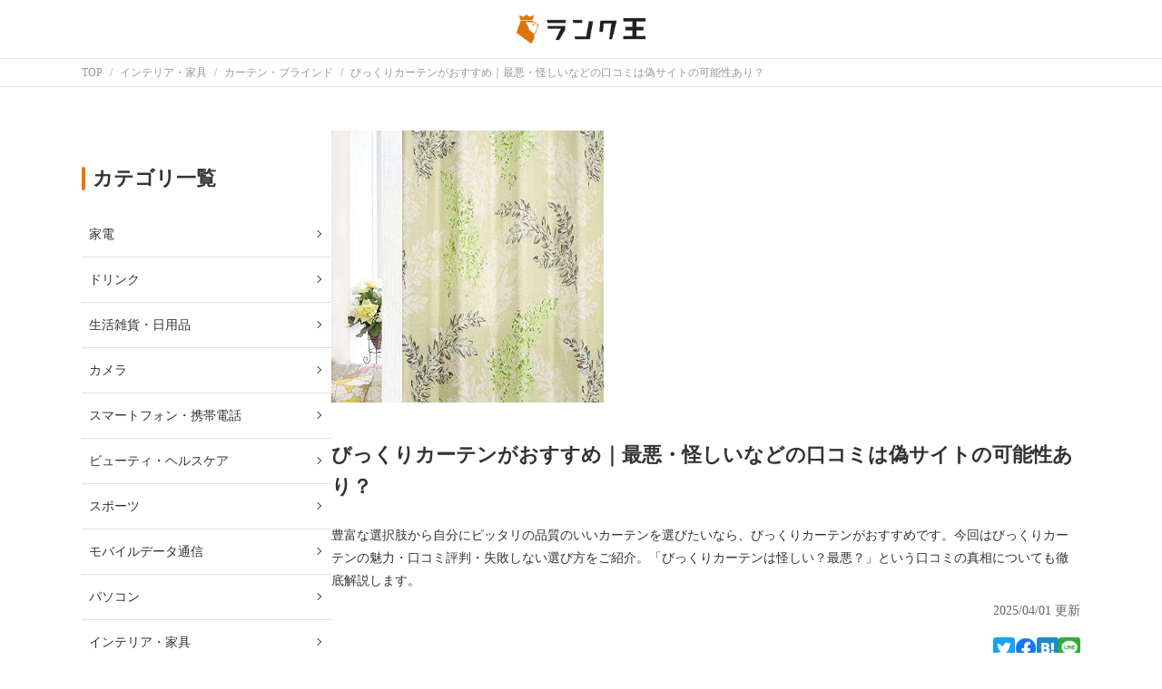

--- FILE ---
content_type: text/html; charset=UTF-8
request_url: https://rank-king.jp/article/15437
body_size: 36954
content:
<!doctype html>
<html lang="ja">
    <head prefix="og: http://ogp.me/ns# fb: http://ogp.me/ns/fb# article: http://ogp.me/ns/article#">
        <meta charset="utf-8">
        <meta name="viewport" content="width=device-width, initial-scale=1, shrink-to-fit=no">
        <meta name="referrer" content="no-referrer-when-downgrade">
        <!-- CSS, ASSETS -->
        <link rel="shortcut icon" href="https://image1.rank-king.jp/common/new_favicon.ico">

        <!-- 各種タグの埋め込み -->
        <!-- Google Search Console Tag -->
    <meta name="google-site-verification" content="Nq20npHruuM4lRN0zyS4z-676vNn5Ti3i8_9bDou9fg" />
<!-- Google Search Console Tag End -->        <!-- Google Tag Manager for Head -->
<script>
    (function(w,d,s,l,i){
        w[l]=w[l]||[];
        w[l].push({'gtm.start':new Date().getTime(),event:'gtm.js'});
        var f=d.getElementsByTagName(s)[0], j=d.createElement(s),dl=l!='dataLayer'?'&l='+l:'';
        j.async=true;
        j.src='https://www.googletagmanager.com/gtm.js?id='+i+dl;
        f.parentNode.insertBefore(j,f);})
    (window,document,'script','dataLayer','GTM-MDXLLBT');
</script>
<!-- End Google Tag Manager -->        <script data-ad-client="ca-pub-4141086125547997" async src="https://pagead2.googlesyndication.com/pagead/js/adsbygoogle.js"></script>
        <!-- Optimize Next -->
<script>(function(p,r,o,j,e,c,t,g){
p['_'+t]={};g=r.createElement('script');g.src='https://www.googletagmanager.com/gtm.js?id=GTM-'+t;r[o].prepend(g);
g=r.createElement('style');g.innerText='.'+e+t+'{visibility:hidden!important}';r[o].prepend(g);
r[o][j].add(e+t);setTimeout(function(){if(r[o][j].contains(e+t)){r[o][j].remove(e+t);p['_'+t]=0}},c)
})(window,document,'documentElement','classList','loading',2000,'M2BS496P')</script>
<!-- End Optimize Next -->
        <!-- Header Biddingなどheadsテーブルの中身を直入れ -->
                                    <!-- HeaderBidding -->
<script type="text/javascript">
  window.pbjs = window.pbjs || {};
  window.pbjs.que = window.pbjs.que || [];
</script>
<script async='async' src="https://flux-cdn.com/client/rank-king/rank-king.min.js"></script>
<script type="text/javascript">
   window.googletag = window.googletag || {};
   window.googletag.cmd = window.googletag.cmd || [];
</script>
<script async='async' src='https://securepubads.g.doubleclick.net/tag/js/gpt.js'></script>
<script type="text/javascript">
  window.fluxtag = {
    readyBids: {
      prebid: false,
      amazon: false,
      google: false
    },
    failSafeTimeout: 3e3,
    isFn: function isFn(object) {
      var _t = 'Function';
      var toString = Object.prototype.toString;
      return toString.call(object) === '[object ' + _t + ']';
    },
    launchAdServer: function() {
      if (!fluxtag.readyBids.prebid || !fluxtag.readyBids.amazon) {
        return;
      }
      fluxtag.requestAdServer();
    },
    requestAdServer: function() {
      if (!fluxtag.readyBids.google) {
        fluxtag.readyBids.google = true;
        googletag.cmd.push(function () {
          if (!!(pbjs.setTargetingForGPTAsync) && fluxtag.isFn(pbjs.setTargetingForGPTAsync)) {
            pbjs.que.push(function () {
              pbjs.setTargetingForGPTAsync();
            });
          }
          googletag.pubads().refresh();
        });
      }
    }
  };
</script>
<script type="text/javascript">
  setTimeout(function() {
    fluxtag.requestAdServer();
  }, fluxtag.failSafeTimeout);
</script>
<script type='text/javascript'>
  ! function (a9, a, p, s, t, A, g) {
    if (a[a9]) return;
    function q(c, r) {
      a[a9]._Q.push([c, r])
    }
    a[a9] = {
      init: function () {
        q("i", arguments)
      },
      fetchBids: function () {
        q("f", arguments)
      },
      setDisplayBids: function () {},
      targetingKeys: function () {
        return []
      },
      _Q: []
    };
    A = p.createElement(s);
    A.async = !0;
    A.src = t;
    g = p.getElementsByTagName(s)[0];
    g.parentNode.insertBefore(A, g)
  }("apstag", window, document, "script", "//c.amazon-adsystem.com/aax2/apstag.js");
  apstag.init({
    pubID: 'eaa07eea-32be-4333-a652-3b3498ff93e1', 
    adServer: 'googletag',
    bidTimeout: 2e3 
  });
  apstag.fetchBids({
     slots: [{
        slotID: 'div-gpt-ad-12345-0',
        slotName: '/22221930812/Rank-King_PC/Rank-king_PC_Article1',
        sizes: [ [300, 250], [336, 280], [250, 250]]
    },
　{
        slotID: 'div-gpt-ad-12345-1',
        slotName: '/22221930812/Rank-King_PC/Rank-king_PC_Article2',
        sizes: [ [300, 250], [336, 280], [250, 250]]
    },
　{
        slotID: 'div-gpt-ad-12345-3',
        slotName: '/22221930812/Rank-King_PC/Rank-king_PC_Article4',
        sizes: [ [300, 250], [336, 280], [250, 250]]
    },
　　{
        slotID: 'div-gpt-ad-12345-4',
        slotName: '/22221930812/Rank-King_PC/Rank-king_PC_Article5',
        sizes: [ [300, 250], [336, 280], [250, 250]]
    },
　{
        slotID: 'div-gpt-ad-12345-5',
        slotName: '/22221930812/Rank-King_PC/Rank-king_PC_Article6',
        sizes: [ [300, 250], [336, 280], [250, 250]]
    },
　{
        slotID: 'div-gpt-ad-12345-6',
        slotName: '/22221930812/Rank-King_PC/Rank-king_PC_Article7',
        sizes: [ [300, 250], [336, 280], [250, 250]]
    }]
  }, function (bids) {
    googletag.cmd.push(function () {
      apstag.setDisplayBids();
      // TAM(UAM)を呼び出す
      fluxtag.readyBids.amazon = true;
      fluxtag.launchAdServer();
    });
  });
</script>
<script type="text/javascript">
  googletag.cmd.push(function () {
            googletag.defineSlot(
                "/22221930812/Rank-King_PC/Rank-king_PC_Article1",
                [
                    [300, 250],
                    [336, 280],
                    [250, 250]
                ],
                "div-gpt-ad-12345-0"
            ).addService(googletag.pubads());
            googletag.defineSlot(
                "/22221930812/Rank-King_PC/Rank-king_PC_Article2",
                [
                    [300, 250],
                    [336, 280],
                    [250, 250]
                ],
                "div-gpt-ad-12345-1"
            ).addService(googletag.pubads());
            googletag.defineSlot(
                "/22221930812/Rank-King_PC/Rank-king_PC_Article4",
                [
                    [300, 250],
                    [336, 280],
                    [250, 250]
                ],
                "div-gpt-ad-12345-3"
            ).addService(googletag.pubads());
            googletag.defineSlot(
                "/22221930812/Rank-King_PC/Rank-king_PC_Article5",
                [
                    [300, 250],
                    [336, 280],
                    [250, 250]
                ],
                "div-gpt-ad-12345-4"
            ).addService(googletag.pubads());
            googletag.defineSlot(
                "/22221930812/Rank-King_PC/Rank-king_PC_Article6",
                [
                    [300, 250],
                    [336, 280],
                    [250, 250]
                ],
                "div-gpt-ad-12345-5"
            ).addService(googletag.pubads());
            googletag.defineSlot(
                "/22221930812/Rank-King_PC/Rank-king_PC_Article7",
                [
                    [300, 250],
                    [336, 280],
                    [250, 250]
                ],
                "div-gpt-ad-12345-6"
            ).addService(googletag.pubads());
  
    googletag.pubads().enableSingleRequest();
    googletag.pubads().disableInitialLoad();
    googletag.enableServices();
    // Prebidが呼び出せる状態の場合
    if (!!(window.pbFlux) && !!(window.pbFlux.prebidBidder) && fluxtag.isFn(window.pbFlux.prebidBidder)) {
      pbjs.que.push(function () {
        window.pbFlux.prebidBidder();
      });
    } else {
      // Prebidが呼び出せない場合、すぐにGAMを呼び出す
      fluxtag.readyBids.prebid = true;
      fluxtag.launchAdServer();
    }
  });
</script>
                    
            <meta property="og:locale" content="ja_JP" />

            <title>びっくりカーテンがおすすめ｜最悪・怪しいなどの口コミは偽サイトの可能性あり？｜ランク王</title>
        <meta property="og:title" content="びっくりカーテンがおすすめ｜最悪・怪しいなどの口コミは偽サイトの可能性あり？｜ランク王">
    
            <meta name="description" content="豊富な選択肢から自分にピッタリの品質のいいカーテンを選びたいなら、びっくりカーテンがおすすめです。今回はびっくりカーテンの魅力・口コミ評判・失敗しない選び方をご紹介。「びっくりカーテンは怪しい？最悪？」という口コミの真相についても徹底解説します。">
        <meta property="og:description" content="豊富な選択肢から自分にピッタリの品質のいいカーテンを選びたいなら、びっくりカーテンがおすすめです。今回はびっくりカーテンの魅力・口コミ評判・失敗しない選び方をご紹介。「びっくりカーテンは怪しい？最悪？」という口コミの真相についても徹底解説します。">
    
                        <meta name="robots" content="index,follow">
            
    
            <link rel="canonical" href="https://rank-king.jp/article/15437">
        <meta property="og:url" content="https://rank-king.jp/article/15437">
    
            <meta property="og:type" content="article">
    
            <meta property="og:image" content="https://image1.rank-king.jp/article/original/27996.webp">
    
                        <script type="application/ld+json">
                {"@context":"https:\/\/schema.org\/","@type":"BreadCrumbList","itemListElement":[{"@type":"ListItem","position":1,"name":"TOP","item":"https:\/\/rank-king.jp"},{"@type":"ListItem","position":2,"name":"\u30a4\u30f3\u30c6\u30ea\u30a2\u30fb\u5bb6\u5177","item":"https:\/\/rank-king.jp\/category\/57"},{"@type":"ListItem","position":3,"name":"\u30ab\u30fc\u30c6\u30f3\u30fb\u30d6\u30e9\u30a4\u30f3\u30c9","item":"https:\/\/rank-king.jp\/category\/624"},{"@type":"ListItem","position":4,"name":"\u3073\u3063\u304f\u308a\u30ab\u30fc\u30c6\u30f3\u304c\u304a\u3059\u3059\u3081\uff5c\u6700\u60aa\u30fb\u602a\u3057\u3044\u306a\u3069\u306e\u53e3\u30b3\u30df\u306f\u507d\u30b5\u30a4\u30c8\u306e\u53ef\u80fd\u6027\u3042\u308a\uff1f","item":"https:\/\/rank-king.jp\/article\/15437"}]}            </script>
                    <script type="application/ld+json">
                {"@context":"https:\/\/schema.org\/","@type":"Article","mainEntityOfPage":{"@type":"WebPage","@id":"https:\/\/rank-king.jp\/article\/15437"},"headline":"\u3073\u3063\u304f\u308a\u30ab\u30fc\u30c6\u30f3\u304c\u304a\u3059\u3059\u3081\uff5c\u6700\u60aa\u30fb\u602a\u3057\u3044\u306a\u3069\u306e\u53e3\u30b3\u30df\u306f\u507d\u30b5\u30a4\u30c8\u306e\u53ef\u80fd\u6027\u3042\u308a\uff1f","image":["https:\/\/image1.rank-king.jp\/article\/original\/27996.webp"],"datePublished":"2023-12-04T17:38:16+09:00","dateModified":"2025-04-01T16:00:00+09:00","author":{"@type":"Person","name":"\u30e9\u30f3\u30af\u738b\u7de8\u96c6\u90e8","description":"\u300c\u8cb7\u3046\u3092\u697d\u3057\u304f\u7c21\u5358\u306b\u300d\u30e9\u30f3\u30af\u738b\u306e\u30b3\u30f3\u30c6\u30f3\u30c4\u7de8\u96c6\u90e8\u3067\u3059\u3002","url":"https:\/\/rank-king.co.jp\/","memberOf":{"@type":"Organization","name":"\u30e9\u30f3\u30af\u738b\u682a\u5f0f\u4f1a\u793e","alternateName":"Rank King, inc.","description":"\u201c\u8cb7\u3046\u201d\u3092\u697d\u3057\u304f\u3001\u7c21\u5358\u306b\u3002","sameAs":"https:\/\/rank-king.co.jp\/"}},"publisher":{"@type":"Organization","name":"\u30e9\u30f3\u30af\u738b\u682a\u5f0f\u4f1a\u793e","alternateName":"Rank King, inc.","description":"\u201c\u8cb7\u3046\u201d\u3092\u697d\u3057\u304f\u3001\u7c21\u5358\u306b\u3002","sameAs":"https:\/\/rank-king.co.jp\/"}}            </script>
                    <script type="application/ld+json">
                {"@context":"https:\/\/schema.org\/","@type":"FAQPage","mainEntity":[{"@type":"Question","name":"\u3073\u3063\u304f\u308a\u30ab\u30fc\u30c6\u30f3\u304c\u5b89\u3044\u7406\u7531","acceptedAnswer":{"@type":"Answer","text":"\u3073\u3063\u304f\u308a\u30ab\u30fc\u30c6\u30f3\u3067\u306f\u3001\u4e08\u3092\u88c1\u7e2b\u3057\u306a\u3044\u72b6\u614b\u3067\u5728\u5eab\u3068\u3057\u3066\u4fdd\u7ba1\u3057\u3001\u6ce8\u6587\u304c\u5165\u3063\u3066\u304b\u3089\u5e0c\u671b\u306b\u5408\u308f\u305b\u3066\u88c1\u7e2b\u3057\u307e\u3059\u3002\u3042\u3089\u304b\u3058\u3081\u898f\u683c\u3092\u6c7a\u3081\u88c1\u7e2b\u3057\u5728\u5eab\u3057\u3066\u3082\u3001\u58f2\u308c\u306a\u3051\u308c\u3070\u30b3\u30b9\u30c8\u304c\u304b\u304b\u308a\u307e\u3059\u304c\u3001\u5fc5\u8981\u306b\u5fdc\u3058\u3066\u88c1\u7e2b\u3059\u308b\u3053\u3068\u3067\u30b3\u30b9\u30c8\u306e\u524a\u6e1b\u3092\u5b9f\u73fe\u3057\u307e\u3057\u305f\u3002\u003Cbr\u003E\u003Ca href=\u0022https:\/\/rank-king.jp\/article\/15437#headline_11686113\u0022\u003E\u003E\u003E\u8a73\u3057\u304f\u306f\u3053\u3061\u3089\u003C\/a\u003E"}},{"@type":"Question","name":"\u3073\u3063\u304f\u308a\u30ab\u30fc\u30c6\u30f3\u3067\u30ab\u30fc\u30c6\u30f3\u3092\u9078\u3076\u3068\u304d\u306e\u30dd\u30a4\u30f3\u30c8","acceptedAnswer":{"@type":"Answer","text":"\u30fb\u3073\u3063\u304f\u308a\u30ab\u30fc\u30c6\u30f3\u3067\u6271\u3046\u5546\u54c1\u30ab\u30c6\u30b4\u30ea\u306f\uff1f\u003Cbr\u003E\u30fb\u6c42\u3081\u308b\u6a5f\u80fd\u6027\u3067\u9078\u3076\u003Cbr\u003E\u30fb\u4eba\u6c17\u306e\u30b7\u30ea\u30fc\u30ba\u3092\u30c1\u30a7\u30c3\u30af\u003Cbr\u003E\u30fb\u304a\u90e8\u5c4b\u306b\u3074\u3063\u305f\u308a\u306a\u30c7\u30b6\u30a4\u30f3\u3084\u30ab\u30e9\u30fc\u3067\u003Cbr\u003E\u003Ca href=\u0022https:\/\/rank-king.jp\/article\/15437#headline_11686124\u0022\u003E\u003E\u003E\u8a73\u3057\u304f\u306f\u3053\u3061\u3089\u003C\/a\u003E"}}]}            </script>
                            
                    <link rel="stylesheet" href="https://rank-king.jp/css/article.css">
            
    <script type="text/javascript" src="https://cdn.jsdelivr.net/npm/jquery@3.6.0/dist/jquery.min.js"></script>
    <script type="text/javascript" src="/js/common.js"></script>
    </head>

    <body>
        <!-- 各種タグの埋め込み -->
        <!-- Google Tag Manager for Body (noscript) -->
<noscript><iframe src="https://www.googletagmanager.com/ns.html?id=GTM-MDXLLBT"height="0" width="0" style="display:none;visibility:hidden"></iframe></noscript>
<!-- End Google Tag Manager (noscript) -->
        <!-- microad -->
    <script type="text/javascript" src="//d-cache.microad.jp/js/td_rk_access.js"></script>
                                <script type="text/javascript">
                microadTd.RK.start({"large_category" : "interior-furniture","medium_category" : "curtain", "small_category" : null})
                </script>
                            <!-- end microad -->

        <div class="wrapper">
                            <header class="l-header">
                    <div class="p-header">
    <a
        href="/" class="p-header__logo"
                    data-clicked-from="header"
            >
        <img class="p-header__logo__img" src="https://rank-king.jp/images/logo.png" alt="ランク王のロゴマーク" loading="lazy">
    </a>
</div>
                </header>
            
            <main class="l-container">
                
                <section class="l-top">
                        <nav class="l-breadcrumb">
        <div class="c-breadcrumb">
                            <div class="c-breadcrumb__item" itemprop="itemListElement" itemscope itemtype="http://schema.org/ListItem">
                    <a
                        itemprop="item" href="https://rank-king.jp"
                        data-clicked-from="breadcrumbs"
                    >
                        <span itemprop="name">TOP</span>
                    </a>
                    <meta itemprop="position" content="0"/>
                </div>
                            <div class="c-breadcrumb__item" itemprop="itemListElement" itemscope itemtype="http://schema.org/ListItem">
                    <a
                        itemprop="item" href="https://rank-king.jp/category/57"
                        data-clicked-from="breadcrumbs"
                    >
                        <span itemprop="name">インテリア・家具</span>
                    </a>
                    <meta itemprop="position" content="1"/>
                </div>
                            <div class="c-breadcrumb__item" itemprop="itemListElement" itemscope itemtype="http://schema.org/ListItem">
                    <a
                        itemprop="item" href="https://rank-king.jp/category/624"
                        data-clicked-from="breadcrumbs"
                    >
                        <span itemprop="name">カーテン・ブラインド</span>
                    </a>
                    <meta itemprop="position" content="2"/>
                </div>
                            <div class="c-breadcrumb__item" itemprop="itemListElement" itemscope itemtype="http://schema.org/ListItem">
                    <a
                        itemprop="item" href="https://rank-king.jp/article/15437"
                        data-clicked-from="breadcrumbs"
                    >
                        <span itemprop="name">びっくりカーテンがおすすめ｜最悪・怪しいなどの口コミは偽サイトの可能性あり？</span>
                    </a>
                    <meta itemprop="position" content="3"/>
                </div>
                    </div>
    </nav>
                </section>

                
                <div class="l-column-container">
                    <div class="l-main">
                            <article>
        
        <section class="l-section">
            <div class="p-article-introduction">
    <div class="p-article-introduction__thumb">
                    <img src="https://image1.rank-king.jp/article/original/27996.webp" width="300" height="300" itemprop="image"/>
            </div>
    

    <div class="p-article-introduction__title">
        <h1 itemprop="name">びっくりカーテンがおすすめ｜最悪・怪しいなどの口コミは偽サイトの可能性あり？</h1>
    </div>
    <div class="p-article-introduction__description">
        <p itemprop="description">豊富な選択肢から自分にピッタリの品質のいいカーテンを選びたいなら、びっくりカーテンがおすすめです。今回はびっくりカーテンの魅力・口コミ評判・失敗しない選び方をご紹介。「びっくりカーテンは怪しい？最悪？」という口コミの真相についても徹底解説します。</p>
    </div>
    <p class="p-article-introduction__updated-at" itemprop="dateModified">
        2025/04/01 更新
    </p>
    <p class="p-article-introduction__pr">
            </p>
    <div class="p-article-introduction__share">
        <div class="c-share">
    <a href="https://twitter.com/share?url=https://rank-king.jp/article/15437&via=rank_king_jp&related=rank_king_jp&text=びっくりカーテンがおすすめ｜最悪・怪しいなどの口コミは偽サイトの可能性あり？｜ランク王"
        rel="nofollow"
        target="_blank"
        class="c-share__item">
        <img src="https://image1.rank-king.jp/common/twitter.png" height="32" width="32">
    </a>
    <a href="https://www.facebook.com/share.php?u=https://rank-king.jp/article/15437"
        rel="nofollow"
        target="_blank"
        class="c-share__item">
        <img src="https://image1.rank-king.jp/common/facebook.png" height="32" width="32">
    </a>
    <a href="http://b.hatena.ne.jp/add?mode=confirm&url=https://rank-king.jp/article/15437&title=びっくりカーテンがおすすめ｜最悪・怪しいなどの口コミは偽サイトの可能性あり？｜ランク王"
        target="_blank"
        rel="nofollow"
        class="c-share__item">
        <img src="https://image1.rank-king.jp/common/hatena.png" height="32" width="32">
    </a>
    <a href="https://social-plugins.line.me/lineit/share?url=https%3A%2F%2Frank-king.jp%2Farticle%2F15437"
        target="_blank"
        rel="nofollow"
        class="c-share__item">
        <img src="https://image1.rank-king.jp/common/line.png" height="32" width="32">
    </a>
</div>
    </div>
    <div class="p-article-introduction__affiliate-appeal">
        <p>
            ・商品PRを目的とした記事です。ランク王は、Amazon.co.jpアソシエイト、楽天アフィリエイトを始めとした各種アフィリエイトプログラムに参加しています。
            当サービスの記事で紹介している商品を購入すると、売上の一部がランク王に還元されます。
        </p>
        <p>
            ・当サイトのコンテンツの一部は「gooランキングセレクト」を継承しております。
        </p>
    </div>
</div>
        </section>

        
        
        
        
                    <section class="l-section">
                <section class="l-section">
        <div class="p-table-of-contents">
    <div class="p-table-of-contents__headline">目次</div>
    <ul class="p-table-of-contents__list">
                    <li>
                <a
                    href="#headline_11686106"
                    data-clicked-from="contents__6963777"
                >品揃えが豊富でオーダーもできるびっくりカーテン</a>
            </li>
                    <li>
                <a
                    href="#headline_11686110"
                    data-clicked-from="contents__6963779"
                >びっくりカーテンとは？</a>
            </li>
                    <li>
                <a
                    href="#headline_11686113"
                    data-clicked-from="contents__6963781"
                >びっくりカーテンが安い理由</a>
            </li>
                    <li>
                <a
                    href="#headline_11686117"
                    data-clicked-from="contents__8987934"
                >「びっくりカーテンは最悪」の口コミは類似サイトの可能性あり</a>
            </li>
                    <li>
                <a
                    href="#headline_11686120"
                    data-clicked-from="contents__6963888"
                >びっくりカーテンの口コミ・評判をチェック</a>
            </li>
                    <li>
                <a
                    href="#headline_11686124"
                    data-clicked-from="contents__6963879"
                >びっくりカーテンでカーテンを選ぶときのポイント</a>
            </li>
                    <li>
                <a
                    href="#headline_11686139"
                    data-clicked-from="contents__6963894"
                >出張寸法や無料サンプルなどのサービスがある</a>
            </li>
                    <li>
                <a
                    href="#headline_11686142"
                    data-clicked-from="contents__9004433"
                >送料や納期はどれくらい？</a>
            </li>
                    <li>
                <a
                    href="#headline_11686145"
                    data-clicked-from="contents__6963891"
                >カーテンの着せ替え体験が可能な実店舗も</a>
            </li>
                    <li>
                <a
                    href="#headline_11686148"
                    data-clicked-from="contents__6963892"
                >びっくりカーテンには世界のインテリア雑貨もある</a>
            </li>
                    <li>
                <a
                    href="#headline_11686151"
                    data-clicked-from="contents__10391720"
                >びっくりカーテンとびっくりカーペットは同じ会社？</a>
            </li>
                    <li>
                <a
                    href="#headline_11686154"
                    data-clicked-from="contents__6963882"
                >こちらもおすすめ！安くておしゃれなカーテン5選</a>
            </li>
                    <li>
                <a
                    href="#headline_11686162"
                    data-clicked-from="contents__6963880"
                >びっくりカーテンならオーダーメイド感覚でカーテンを注文できる</a>
            </li>
            </ul>
</div>
        
                    <div class="p-attention-sentence">
    ※Amazonおよびこれらに関連するすべての商標は、Amazon.com, Inc.又はその関連会社の商標です。
</div>
        
    </section>
    <section class="l-section">
            </section>




            
        
        
        
        
        
        
        
            
    <div class="l-item">
                <a id="11686106" name="11686106">
<a id="headline_11686106" name="headline_11686106">
<a id="headline_'11686106" name="headline_'11686106">
                
                            <h2>品揃えが豊富でオーダーもできるびっくりカーテン</h2>
                                                </a>
</a>
</a>
            </div>
    
    <div class="l-item">
                <div class="c-image">
                        <a
                target="_blank"
                                    rel="nofollow"
                                                    href="https://pixabay.com/ja/photos/%e3%83%99%e3%83%83%e3%83%89-%e5%af%9d%e5%ae%a4-%e3%82%ab%e3%83%bc%e3%83%9a%e3%83%83%e3%83%88-1839183/"
                                data-clicked-from="item__11686107__image"
                                referrerpolicy="no-referrer-when-downgrade"
            >
                <div class="c-image__img">
                    <img loading="lazy" height="400" width="600" src="https://image1.rank-king.jp/item/image/original/6963950.jpg.webp">
                </div>
            </a>
                        <p class="c-image__linkurl">
            出典：
            <a
                target="_blank"
                                    rel="nofollow"
                                href="https://pixabay.com/ja/photos/%e3%83%99%e3%83%83%e3%83%89-%e5%af%9d%e5%ae%a4-%e3%82%ab%e3%83%bc%e3%83%9a%e3%83%83%e3%83%88-1839183/"
                data-clicked-from="item__11686107__image"
                                referrerpolicy="no-referrer-when-downgrade"
            >
                https://pixabay.com
            </a>
        </p>
    </div>
            </div>
    
    <div class="l-item">
                <a id="11686108" name="11686108" style="text-decoration:none;">
    <div class="p-rich-text">
        <div class="c-rich-text">
    
    <p>びっくりカーテンは、<span style="background-color: #ffe3fc;"><strong>100サイズ・5,000種類以上もの豊富なデザインとサイズのカーテンを扱う、カーテンの専門店</strong></span>です。吉祥寺と大阪本町に実店舗も構えていますが、通販でも購入できるので全国どこでもカーテンを購入できます。</p>
<p>&nbsp;</p>
<p>豊富な品揃えだけでなく、機能性に優れたカーテンも多数扱っており、<span style="background-color: #ffe3fc;"><strong>100サイズの中からオーダーメイド感覚でピッタリなカーテンを選べる</strong></span>のも魅力です。デザインはシンプル・北欧・ガーリー・シックなどカテゴリも充実しています。</p>
<p>&nbsp;</p>
<p>この記事では、カーテンの購入を検討しているけれど、できるだけコストを抑えたい人におすすめの<strong><span style="background-color: #ffe3fc;">びっくりカーテンの特徴・メリット・口コミでの評判をご紹介</span></strong>。「怪しい？最悪なの？」「びっくりカーペットとの違いは？」という気になる疑問についてもお答えします。</p>
<p>&nbsp;</p>
<p><span style="color: #7e8c8d;">※本記事後半では、びっくりカーテンとは異なるものの、安くておしゃれなカーテンの商品5選をご紹介しています。　</span></p>
</div>
    </div>
</a>
            </div>
    
    <div class="l-item">
                <a
    href="#11686154"
            data-clicked-from="item__11686109__button"
                referrerpolicy="no-referrer-when-downgrade"
>
        <div class="c-button">
                                                <span class="c-button--text">
                    今すぐ見る！こちらもおすすめ！安くておしゃれなカーテン5選
                </span>
                        </div>
</a>
                    </div>
            
                    
            
            
                            <div class="p-ads">
            <div
    class="c-ad"
    >
    <!-- /22221930812/Rank-King_PC/Rank-king_PC_Article1 -->
<div id='div-gpt-ad-12345-0'>
  <script>
    googletag.cmd.push(function() { googletag.display('div-gpt-ad-12345-0'); });
  </script>
</div>
</div>
            <div
    class="c-ad"
    >
    <!-- /22221930812/Rank-King_PC/Rank-king_PC_Article2 -->
<div id='div-gpt-ad-12345-1'>
  <script>
    googletag.cmd.push(function() { googletag.display('div-gpt-ad-12345-1'); });
  </script>
</div>
</div>
    </div>
                    
        
        
        
        
        
        
            
    <div class="l-item">
                <a id="11686110" name="11686110">
<a id="headline_11686110" name="headline_11686110">
<a id="headline_'11686110" name="headline_'11686110">
                
                            <h2>びっくりカーテンとは？</h2>
                                                </a>
</a>
</a>
            </div>
    
    <div class="l-item">
                <div class="c-image">
                        <a
                target="_blank"
                                    rel="nofollow"
                                                    href="https://pixabay.com/ja/photos/%e3%83%93%e3%83%bc%e3%83%81-%e3%82%ab%e3%83%bc%e3%83%86%e3%83%b3-1854072/"
                                data-clicked-from="item__11686111__image"
                                referrerpolicy="no-referrer-when-downgrade"
            >
                <div class="c-image__img">
                    <img loading="lazy" height="400" width="600" src="https://image1.rank-king.jp/item/image/original/6963951.jpg.webp">
                </div>
            </a>
                        <p class="c-image__linkurl">
            出典：
            <a
                target="_blank"
                                    rel="nofollow"
                                href="https://pixabay.com/ja/photos/%e3%83%93%e3%83%bc%e3%83%81-%e3%82%ab%e3%83%bc%e3%83%86%e3%83%b3-1854072/"
                data-clicked-from="item__11686111__image"
                                referrerpolicy="no-referrer-when-downgrade"
            >
                https://pixabay.com
            </a>
        </p>
    </div>
            </div>
    
    <div class="l-item">
                <a id="11686112" name="11686112" style="text-decoration:none;">
    <div class="p-rich-text">
        <div class="c-rich-text">
    
    <p>びっくりカーテンはカーテン専門店なので、機能性カーテン・ロールスクリーン・カーテン小物まで、<span style="background-color: #ffe3fc;"><strong>カーテンに関するあらゆるものが揃っています</strong>。</span>窓まわり商品の数は5,000種類以上に及び、既製カーテンは100サイズという充実度も魅力です。また、のれんやラグ、インテリア小物も取り扱っています。</p>
<p>&nbsp;</p>
<p>ニトリやIKEAにも負けないおしゃれなデザインと品数が揃います。<span style="background-color: #ffe3fc;"><strong>通販でカーテンを購入するのが不安な人には、電話で無料相談も可能</strong></span>です。また、採寸から取り付けまで有料サービスも利用できます。</p>
</div>
    </div>
</a>
            </div>
            
        
        
                    
                    
        
        
        
        
            
    <div class="l-item">
                <a id="11686113" name="11686113">
<a id="headline_11686113" name="headline_11686113">
<a id="headline_'11686113" name="headline_'11686113">
                
                            <h2>びっくりカーテンが安い理由</h2>
                                                </a>
</a>
</a>
            </div>
    
    <div class="l-item">
                <div class="c-image">
                        <a
                target="_blank"
                                    rel="nofollow"
                                                    href="https://pixabay.com/ja/photos/%e3%82%ab%e3%83%bc%e3%83%86%e3%83%b3-%e8%a3%85%e9%a3%be-%e5%b1%8b%e5%86%85-%e6%a4%8d%e7%89%a9-1854110/"
                                data-clicked-from="item__11686114__image"
                                referrerpolicy="no-referrer-when-downgrade"
            >
                <div class="c-image__img">
                    <img loading="lazy" height="400" width="600" src="https://image1.rank-king.jp/item/image/original/6963952.jpg.webp">
                </div>
            </a>
                        <p class="c-image__linkurl">
            出典：
            <a
                target="_blank"
                                    rel="nofollow"
                                href="https://pixabay.com/ja/photos/%e3%82%ab%e3%83%bc%e3%83%86%e3%83%b3-%e8%a3%85%e9%a3%be-%e5%b1%8b%e5%86%85-%e6%a4%8d%e7%89%a9-1854110/"
                data-clicked-from="item__11686114__image"
                                referrerpolicy="no-referrer-when-downgrade"
            >
                https://pixabay.com
            </a>
        </p>
    </div>
            </div>
    
    <div class="l-item">
                <a id="11686115" name="11686115" style="text-decoration:none;">
    <div class="p-rich-text">
        <div class="c-rich-text">
    
    <p>びっくりカーテンでは、<span style="background-color: #ffe3fc;"><strong>丈を裁縫しない状態で在庫として保管し、注文が入ってから希望に合わせて裁縫</strong></span>します。あらかじめ規格を決め裁縫し在庫しても、売れなければコストがかかりますが、必要に応じて裁縫することでコストの削減を実現しました。</p>
</div>
    </div>
</a>
            </div>
    
    <div class="l-item">
                <a
    href="#11686154"
            data-clicked-from="item__11686116__button"
                referrerpolicy="no-referrer-when-downgrade"
>
        <div class="c-button">
                                                <span class="c-button--text">
                    今すぐ見る！こちらもおすすめ！安くておしゃれなカーテン5選
                </span>
                        </div>
</a>
                    </div>
            
        
        
        
        
                    
            
            
                            <div class="p-ads">
            <div
    class="c-ad"
    >
    <!-- /22221930812/Rank-King_PC/Rank-king_PC_Article4 -->
<div id='div-gpt-ad-12345-3'>
  <script>
    googletag.cmd.push(function() { googletag.display('div-gpt-ad-12345-3'); });
  </script>
</div>
</div>
            <div
    class="c-ad"
    >
    <!-- /22221930812/Rank-King_PC/Rank-king_PC_Article5 -->
<div id='div-gpt-ad-12345-4'>
  <script>
    googletag.cmd.push(function() { googletag.display('div-gpt-ad-12345-4'); });
  </script>
</div>
</div>
    </div>
                    
        
        
            
    <div class="l-item">
                <a id="11686117" name="11686117">
<a id="headline_11686117" name="headline_11686117">
<a id="headline_'11686117" name="headline_'11686117">
                
                            <h2>「びっくりカーテンは最悪」の口コミは類似サイトの可能性あり</h2>
                                                </a>
</a>
</a>
            </div>
    
    <div class="l-item">
                <div class="c-image">
                        <a
                target="_blank"
                                    rel="nofollow"
                                                    href="https://cdn.pixabay.com/photo/2016/06/20/07/03/megaphone-1468168_960_720.png"
                                data-clicked-from="item__11686118__image"
                                referrerpolicy="no-referrer-when-downgrade"
            >
                <div class="c-image__img">
                    <img loading="lazy" height="400" width="600" src="https://image1.rank-king.jp/item/image/original/9060100.png.webp">
                </div>
            </a>
                        <p class="c-image__linkurl">
            出典：
            <a
                target="_blank"
                                    rel="nofollow"
                                href="https://cdn.pixabay.com/photo/2016/06/20/07/03/megaphone-1468168_960_720.png"
                data-clicked-from="item__11686118__image"
                                referrerpolicy="no-referrer-when-downgrade"
            >
                https://cdn.pixabay.com
            </a>
        </p>
    </div>
            </div>
    
    <div class="l-item">
                <a id="11686119" name="11686119" style="text-decoration:none;">
    <div class="p-rich-text">
        <div class="c-rich-text">
    
    <p>「びっくりカーテンは怪しい・最悪」との口コミも見られ、気になるところです。こういった<span style="background-color: #ffe3fc;"><strong>ネガティブな口コミは、公式ではない類似サイトから購入した人のもの</strong></span>である可能性もあり、びっくりカーテンの公式サイトでも注意を呼びかけています。</p>
<p>&nbsp;</p>
<p>殊に、びっくりカーテンの知名度を意図的に利用した類似サイト等での購入は、品質保証やアフターサービスなしといったリスクが高いので、十分に気をつけてください。</p>
</div>
    </div>
</a>
            </div>
            
        
        
        
        
        
        
                                    
                                    <div class="l-browsi"></div>

                                                        
            
    <div class="l-item">
                <a id="11686120" name="11686120">
<a id="headline_11686120" name="headline_11686120">
<a id="headline_'11686120" name="headline_'11686120">
                
                            <h2>びっくりカーテンの口コミ・評判をチェック</h2>
                                                </a>
</a>
</a>
            </div>
    
    <div class="l-item">
                <div class="c-image">
                        <a
                target="_blank"
                                    rel="nofollow"
                                                    href="https://pixabay.com/ja/illustrations/%e3%83%95%e3%82%a3%e3%83%bc%e3%83%89%e3%83%90%e3%83%83%e3%82%af-%e3%82%b0%e3%83%ab%e3%83%bc%e3%83%97-2044700/"
                                data-clicked-from="item__11686121__image"
                                referrerpolicy="no-referrer-when-downgrade"
            >
                <div class="c-image__img">
                    <img loading="lazy" height="400" width="600" src="https://image1.rank-king.jp/item/image/original/6963973.jpg.webp">
                </div>
            </a>
                        <p class="c-image__linkurl">
            出典：
            <a
                target="_blank"
                                    rel="nofollow"
                                href="https://pixabay.com/ja/illustrations/%e3%83%95%e3%82%a3%e3%83%bc%e3%83%89%e3%83%90%e3%83%83%e3%82%af-%e3%82%b0%e3%83%ab%e3%83%bc%e3%83%97-2044700/"
                data-clicked-from="item__11686121__image"
                                referrerpolicy="no-referrer-when-downgrade"
            >
                https://pixabay.com
            </a>
        </p>
    </div>
            </div>
    
    <div class="l-item">
                <a id="11686122" name="11686122" style="text-decoration:none;">
    <div class="p-rich-text">
        <div class="c-rich-text">
    
    <p>びっくりカーテンは、口コミでも多くの人に評価されています。実際に利用した人の意見は、購入の参考になるので、<span style="background-color: #ffe3fc;"><strong>びっくりカーテンで購入する前に口コミをチェック</strong></span>しましょう。口コミ一覧は公式ホームページにて、購入者の写真付きで見ることができます。</p>
<p>&nbsp;</p>
<p><strong>&lt;びっくりカーテンの口コミの一例&gt;</strong></p>
<ul>
<li>サイトの画像がきれいで見やすい</li>
<li>カテゴリ分けされていて商品を見やすい</li>
<li>無料サンプルで生地を確認できるのがいい</li>
<li>対応が丁寧で気持ちよく買い物ができた</li>
<li>オリジナルデザインがあって他と被らないのがいい</li>
<li>オーダーメイド感覚でもコスパがいい</li>
</ul>
</div>
    </div>
</a>
            </div>
    
    <div class="l-item">
                <a
    href="https://www.bicklycurtain.com/present/review/"
    data-clicked-from="item__11686123__link"
            target="_blank"
    >
    <div class="c-link-box">
        <div class="c-link-box__image c-link-box__image--icon">
            <img
                loading="lazy"
                height="80"
                width="80"
                src="https://image1.rank-king.jp/common/link-icon.svg"
            >
        </div>
        <p class="c-link-box_text">びっくりカーテン口コミページ</p>
    </div>
</a>
            </div>
            
        
        
        
        
        
        
                                    
                                    <div class="l-browsi"></div>

                                                        
            
    <div class="l-item">
                <a id="11686124" name="11686124">
<a id="headline_11686124" name="headline_11686124">
<a id="headline_'11686124" name="headline_'11686124">
                
                            <h2>びっくりカーテンでカーテンを選ぶときのポイント</h2>
                                                </a>
</a>
</a>
            </div>
    
    <div class="l-item">
                <div class="c-image">
                        <a
                target="_blank"
                                    rel="nofollow"
                                                    href="https://pixabay.com/ja/photos/%e3%83%aa%e3%83%93%e3%83%b3%e3%82%b0%e3%83%ab%e3%83%bc%e3%83%a0-%e3%82%bd%e3%83%95%e3%82%a1%e3%83%bc-2569325/"
                                data-clicked-from="item__11686125__image"
                                referrerpolicy="no-referrer-when-downgrade"
            >
                <div class="c-image__img">
                    <img loading="lazy" height="400" width="600" src="https://image1.rank-king.jp/item/image/original/6963948.jpg.webp">
                </div>
            </a>
                        <p class="c-image__linkurl">
            出典：
            <a
                target="_blank"
                                    rel="nofollow"
                                href="https://pixabay.com/ja/photos/%e3%83%aa%e3%83%93%e3%83%b3%e3%82%b0%e3%83%ab%e3%83%bc%e3%83%a0-%e3%82%bd%e3%83%95%e3%82%a1%e3%83%bc-2569325/"
                data-clicked-from="item__11686125__image"
                                referrerpolicy="no-referrer-when-downgrade"
            >
                https://pixabay.com
            </a>
        </p>
    </div>
            </div>
    
    <div class="l-item">
                <a id="11686126" name="11686126" style="text-decoration:none;">
    <div class="p-rich-text">
        <div class="c-rich-text">
    
    <p>びっくりカーテンでカーテンを選ぶ際は、商品カテゴリ・機能性・シリーズ・デザインやカラーをチェックしましょう。それぞれのポイントを詳しく見ていきます。</p>
<p>&nbsp;</p>
<p><strong>&lt;目次&gt;</strong>※クリックすると見出しにジャンプします</p>
<ul>
<li><a href="#11686127"><span style="text-decoration: underline;"><strong>びっくりカーテンで扱う商品カテゴリは？</strong></span></a></li>
<li><a href="#11686130"><span style="text-decoration: underline;"><strong>求める機能性で選ぶ</strong></span></a></li>
<li><span style="text-decoration: underline;"><strong><a href="#11686133">人気のシリーズをチェック</a></strong></span></li>
<li><a href="#11686136"><span style="text-decoration: underline;"><strong>お部屋にぴったりなデザインやカラーで</strong></span></a></li>
</ul>
</div>
    </div>
</a>
            </div>
    
    <div class="l-item">
                <a id="11686127" name="11686127">
<a id="headline_11686127" name="headline_11686127">
<a id="headline_'11686127" name="headline_'11686127">
                
                            <h3>びっくりカーテンで扱う商品カテゴリは？</h3>
                        </a>
</a>
</a>
            </div>
    
    <div class="l-item">
                <div class="c-image">
                        <a
                target="_blank"
                                    rel="nofollow"
                                                    href="https://pixabay.com/ja/photos/%e3%82%ab%e3%83%bc%e3%83%86%e3%83%b3-%e7%aa%93-%e3%82%ac%e3%83%a9%e3%82%b9-%e3%83%ac%e3%83%bc%e3%82%b9-13823/"
                                data-clicked-from="item__11686128__image"
                                referrerpolicy="no-referrer-when-downgrade"
            >
                <div class="c-image__img">
                    <img loading="lazy" height="400" width="600" src="https://image1.rank-king.jp/item/image/original/6963945.jpg.webp">
                </div>
            </a>
                        <p class="c-image__linkurl">
            出典：
            <a
                target="_blank"
                                    rel="nofollow"
                                href="https://pixabay.com/ja/photos/%e3%82%ab%e3%83%bc%e3%83%86%e3%83%b3-%e7%aa%93-%e3%82%ac%e3%83%a9%e3%82%b9-%e3%83%ac%e3%83%bc%e3%82%b9-13823/"
                data-clicked-from="item__11686128__image"
                                referrerpolicy="no-referrer-when-downgrade"
            >
                https://pixabay.com
            </a>
        </p>
    </div>
            </div>
    
    <div class="l-item">
                <a id="11686129" name="11686129" style="text-decoration:none;">
    <div class="p-rich-text">
        <div class="c-rich-text">
    
    <p>びっくりカーテンで扱うカテゴリは、<strong><span style="background-color: #ffe3fc;">厚地・レース・レールなど多岐にわたります</span></strong>。ニーズに合わせて選べるのも魅力です。各カテゴリごとに特徴を紹介するので参考にしてください。</p>
<p>&nbsp;</p>
<table class="article_item_table" style="border-collapse: collapse; width: 100%;">
<tbody>
<tr>
<td style="width: 23.9425%; background-color: #ffe3fc; border-color: #000000; border-style: double; text-align: center;"><strong>カテゴリ</strong></td>
<td style="width: 76.0575%; background-color: #ffe3fc; border-color: #000000; border-style: double; text-align: center;"><strong>特徴</strong></td>
</tr>
<tr>
<td style="width: 23.9425%; border-color: #000000; border-style: double; text-align: center;">厚地カーテン</td>
<td style="width: 76.0575%; border-color: #000000; border-style: double;">・デザイン性・機能性を兼ね備えた2,000種類以上を展開</td>
</tr>
<tr>
<td style="width: 23.9425%; border-color: #000000; border-style: double; text-align: center;">レースカーテン</td>
<td style="width: 76.0575%; border-color: #000000; border-style: double;">・部屋の雰囲気やインテリアに合わせて1,000種類以上から選べる</td>
</tr>
<tr>
<td style="width: 23.9425%; border-color: #000000; border-style: double; text-align: center;">カーテンレール</td>
<td style="width: 76.0575%; border-color: #000000; border-style: double;">・ヨーロピアンデザインやオリジナルなど400種類から選べる<br />・出張採寸・取り付けサービスにも対応</td>
</tr>
<tr>
<td style="width: 23.9425%; border-color: #000000; border-style: double; text-align: center;">シェードカーテン</td>
<td style="width: 76.0575%; border-color: #000000; border-style: double;">・お店で扱うすべての生地で作成可能<br />・3,000種類のデザインあり</td>
</tr>
<tr>
<td style="width: 23.9425%; border-color: #000000; border-style: double; text-align: center;">ロールカーテン</td>
<td style="width: 76.0575%; border-color: #000000; border-style: double;">・カーテンと同じ生地でのコーディネートも可能<br />・200種類以上</td>
</tr>
<tr>
<td style="width: 23.9425%; border-color: #000000; border-style: double; text-align: center;">ブラインド</td>
<td style="width: 76.0575%; border-color: #000000; border-style: double;">・アルミブラインド・ウッドブラインドの2種類から予算とサイズに合わせて選べる</td>
</tr>
<tr>
<td style="width: 23.9425%; border-color: #000000; border-style: double; text-align: center;">タッセル</td>
<td style="width: 76.0575%; border-color: #000000; border-style: double;">・リーズナブルな価格のオリジナルデザインが充実</td>
</tr>
</tbody>
</table>
</div>
    </div>
</a>
            </div>
    
    <div class="l-item">
                <a id="11686130" name="11686130">
<a id="headline_11686130" name="headline_11686130">
<a id="headline_'11686130" name="headline_'11686130">
                
                            <h3>求める機能性で選ぶ</h3>
                        </a>
</a>
</a>
            </div>
    
    <div class="l-item">
                <div class="c-image">
                        <a
                target="_blank"
                                    rel="nofollow"
                                                    href="https://pixabay.com/ja/photos/%e6%a4%85%e5%ad%90-%e5%ae%b6-%e9%83%a8%e5%b1%8b-%e6%a4%8d%e7%89%a9-%e3%83%84%e3%82%bf-5727263/"
                                data-clicked-from="item__11686131__image"
                                referrerpolicy="no-referrer-when-downgrade"
            >
                <div class="c-image__img">
                    <img loading="lazy" height="400" width="600" src="https://image1.rank-king.jp/item/image/original/6963953.jpg.webp">
                </div>
            </a>
                        <p class="c-image__linkurl">
            出典：
            <a
                target="_blank"
                                    rel="nofollow"
                                href="https://pixabay.com/ja/photos/%e6%a4%85%e5%ad%90-%e5%ae%b6-%e9%83%a8%e5%b1%8b-%e6%a4%8d%e7%89%a9-%e3%83%84%e3%82%bf-5727263/"
                data-clicked-from="item__11686131__image"
                                referrerpolicy="no-referrer-when-downgrade"
            >
                https://pixabay.com
            </a>
        </p>
    </div>
            </div>
    
    <div class="l-item">
                <a id="11686132" name="11686132" style="text-decoration:none;">
    <div class="p-rich-text">
        <div class="c-rich-text">
    
    <p>びっくりカーテンの商品は、機能性に優れているのも魅力です。<span style="background-color: #ffe3fc;"><strong>機能性はアイコンでわかりやすく表示されている</strong></span>ので、選ぶ際に求める機能がひと目で分かります。</p>
<p>&nbsp;</p>
<ul>
<li>遮像：プライバシーを守る</li>
<li>遮熱：熱気や冷気の侵入を防ぐ</li>
<li>UV：紫外線をカット</li>
<li>丸洗いOK：家庭用洗濯機で洗える</li>
<li>形状記憶加工：ウェーブを美しく保つ</li>
</ul>
</div>
    </div>
</a>
            </div>
    
    <div class="l-item">
                <a id="11686133" name="11686133">
<a id="headline_11686133" name="headline_11686133">
<a id="headline_'11686133" name="headline_'11686133">
                
                            <h3>人気のシリーズをチェック</h3>
                        </a>
</a>
</a>
            </div>
    
    <div class="l-item">
                <div class="c-image">
                        <a
                target="_blank"
                                    rel="nofollow"
                                                    href="https://pixabay.com/ja/photos/%e5%b8%83-%e3%83%95%e3%82%a1%e3%83%96%e3%83%aa%e3%83%83%e3%82%af-%e9%ae%ae%e3%82%84%e3%81%8b%e3%81%aa%e5%b8%83-3672088/"
                                data-clicked-from="item__11686134__image"
                                referrerpolicy="no-referrer-when-downgrade"
            >
                <div class="c-image__img">
                    <img loading="lazy" height="400" width="600" src="https://image1.rank-king.jp/item/image/original/6963955.jpg.webp">
                </div>
            </a>
                        <p class="c-image__linkurl">
            出典：
            <a
                target="_blank"
                                    rel="nofollow"
                                href="https://pixabay.com/ja/photos/%e5%b8%83-%e3%83%95%e3%82%a1%e3%83%96%e3%83%aa%e3%83%83%e3%82%af-%e9%ae%ae%e3%82%84%e3%81%8b%e3%81%aa%e5%b8%83-3672088/"
                data-clicked-from="item__11686134__image"
                                referrerpolicy="no-referrer-when-downgrade"
            >
                https://pixabay.com
            </a>
        </p>
    </div>
            </div>
    
    <div class="l-item">
                <a id="11686135" name="11686135" style="text-decoration:none;">
    <div class="p-rich-text">
        <div class="c-rich-text">
    
    <p>びっくりカーテンは、<span style="background-color: #ffe3fc;"><strong>用途に合わせてシリーズから選ぶこともできます</strong></span>。人気のシリーズを紹介するので参考にしてください。</p>
<p>&nbsp;</p>
<table class="article_item_table" style="border-collapse: collapse; width: 100%;">
<tbody>
<tr>
<td style="width: 32.4444%; background-color: #ffe3fc; border-color: #000000; border-style: double; text-align: center;"><strong>シリーズ名</strong></td>
<td style="width: 67.5556%; background-color: #ffe3fc; border-color: #000000; border-style: double; text-align: center;"><strong>特徴</strong></td>
</tr>
<tr>
<td style="width: 32.4444%; border-color: #000000; border-style: double; text-align: center;">ecoloシリーズ　</td>
<td style="width: 67.5556%; border-color: #000000; border-style: double;">・軟質性に優れた樹脂の4層構造<br />・断熱・防音・遮光性が高く電気代の節約に役立つ<br />・ウォッシャブル、形状記憶加工</td>
</tr>
<tr>
<td style="width: 32.4444%; border-color: #000000; border-style: double; text-align: center;">裏地付きダブルシリーズ</td>
<td style="width: 67.5556%; border-color: #000000; border-style: double;">・裏地付きカーテン<br />・遮光・形状記憶加工・ウォッシャブル</td>
</tr>
<tr>
<td style="width: 32.4444%; border-color: #000000; border-style: double; text-align: center;">エコ美人シリーズ</td>
<td style="width: 67.5556%; border-color: #000000; border-style: double;">・裾にフリルをあしらったガーリーなデザイン<br />・サイドはリターン仕様で窓枠を覆い隙間からの光・外気・音の侵入を防ぐ</td>
</tr>
</tbody>
</table>
</div>
    </div>
</a>
            </div>
    
    <div class="l-item">
                <a id="11686136" name="11686136">
<a id="headline_11686136" name="headline_11686136">
<a id="headline_'11686136" name="headline_'11686136">
                
                            <h3>お部屋にぴったりなデザインやカラーで</h3>
                        </a>
</a>
</a>
            </div>
    
    <div class="l-item">
                <div class="c-image">
                        <a
                target="_blank"
                                    rel="nofollow"
                                                    href="https://pixabay.com/ja/photos/%e3%83%aa%e3%83%93%e3%83%b3%e3%82%b0%e3%83%ab%e3%83%bc%e3%83%a0-%e3%82%bd%e3%83%95%e3%82%a1-%e5%bc%95%e3%81%8d%e5%87%ba%e3%81%97-1872191/"
                                data-clicked-from="item__11686137__image"
                                referrerpolicy="no-referrer-when-downgrade"
            >
                <div class="c-image__img">
                    <img loading="lazy" height="400" width="600" src="https://image1.rank-king.jp/item/image/original/6963942.jpg.webp">
                </div>
            </a>
                        <p class="c-image__linkurl">
            出典：
            <a
                target="_blank"
                                    rel="nofollow"
                                href="https://pixabay.com/ja/photos/%e3%83%aa%e3%83%93%e3%83%b3%e3%82%b0%e3%83%ab%e3%83%bc%e3%83%a0-%e3%82%bd%e3%83%95%e3%82%a1-%e5%bc%95%e3%81%8d%e5%87%ba%e3%81%97-1872191/"
                data-clicked-from="item__11686137__image"
                                referrerpolicy="no-referrer-when-downgrade"
            >
                https://pixabay.com
            </a>
        </p>
    </div>
            </div>
    
    <div class="l-item">
                <a id="11686138" name="11686138" style="text-decoration:none;">
    <div class="p-rich-text">
        <div class="c-rich-text">
    
    <p>びっくりカーテンには、<span style="background-color: #ffe3fc;"><strong>北欧・花・フェミニン・エレガント・猫柄・無地など、豊富なデザインのカーテンが揃っています</strong>。</span>インテリアや部屋の雰囲気に合わせられるのもポイントです。オリジナルデザインも多いので、他では見つからないとっておきのカーテンに出会えるかもしれません。</p>
</div>
    </div>
</a>
            </div>
            
        
        
        
        
        
        
                                    
                                    <div class="l-browsi"></div>

                                                        
            
    <div class="l-item">
                <a id="11686139" name="11686139">
<a id="headline_11686139" name="headline_11686139">
<a id="headline_'11686139" name="headline_'11686139">
                
                            <h2>出張寸法や無料サンプルなどのサービスがある</h2>
                                                </a>
</a>
</a>
            </div>
    
    <div class="l-item">
                <div class="c-image">
                        <a
                target="_blank"
                                    rel="nofollow"
                                                    href="https://pixabay.com/ja/illustrations/%e5%bb%ba%e7%af%89-%e7%aa%93-%e5%b9%b4-%e3%82%ab%e3%83%bc%e3%83%86%e3%83%b3-%e7%aa%93%e6%9e%a0-2391977/"
                                data-clicked-from="item__11686140__image"
                                referrerpolicy="no-referrer-when-downgrade"
            >
                <div class="c-image__img">
                    <img loading="lazy" height="400" width="600" src="https://image1.rank-king.jp/item/image/original/6963961.png.webp">
                </div>
            </a>
                        <p class="c-image__linkurl">
            出典：
            <a
                target="_blank"
                                    rel="nofollow"
                                href="https://pixabay.com/ja/illustrations/%e5%bb%ba%e7%af%89-%e7%aa%93-%e5%b9%b4-%e3%82%ab%e3%83%bc%e3%83%86%e3%83%b3-%e7%aa%93%e6%9e%a0-2391977/"
                data-clicked-from="item__11686140__image"
                                referrerpolicy="no-referrer-when-downgrade"
            >
                https://pixabay.com
            </a>
        </p>
    </div>
            </div>
    
    <div class="l-item">
                <a id="11686141" name="11686141" style="text-decoration:none;">
    <div class="p-rich-text">
        <div class="c-rich-text">
    
    <p>びっくりカーテンでは、<span style="background-color: #ffe3fc;"><strong>1cm刻みの幅直し、出張採寸・取り付け、無料サンプルといったサービスを提供</strong></span>しています。</p>
<p>&nbsp;</p>
<p><strong>&lt;幅直し（1cm刻み）&gt;</strong></p>
<ul>
<li>1cm刻みで横幅のサイズ直しが無料</li>
<li>丈直しも無料</li>
<li>注文時に幅つめ加工・丈つめ加工を一緒に注文のこと</li>
</ul>
<p>&nbsp;</p>
<p><strong>&lt;出張採寸・取り付け&gt;</strong></p>
<ul>
<li>専門スタッフが採寸から取り付けまで対応</li>
<li>窓の位置がわかる図面を用意しFAXかメールで送る</li>
<li>申込み&rarr;訪問採寸&rarr;見積もり・決済&rarr;取り付け</li>
</ul>
<p>&nbsp;</p>
<table class="article_item_table" style="border-collapse: collapse; width: 100%; height: 164.25px;">
<tbody>
<tr style="height: 20.5312px;">
<td style="width: 97.6759%; background-color: #ffe3fc; border-color: #000000; border-style: double; height: 20.5312px; text-align: center;"><strong>対応エリア</strong></td>
</tr>
<tr style="height: 20.5312px;">
<td style="width: 97.6759%; border-color: #000000; border-style: double; height: 20.5312px;">北海道：札幌市他の一部のエリア限定</td>
</tr>
<tr style="height: 20.5312px;">
<td style="width: 97.6759%; border-color: #000000; border-style: double; height: 20.5312px;">北関東：茨城県・栃木県・群馬県</td>
</tr>
<tr style="height: 20.5312px;">
<td style="width: 97.6759%; border-color: #000000; border-style: double; height: 20.5312px;">関東：東京都・神奈川県・埼玉県・千葉県</td>
</tr>
<tr style="height: 20.5312px;">
<td style="width: 97.6759%; border-color: #000000; border-style: double; height: 20.5312px;">中部エリア：愛知県・岐阜県・静岡県・三重県・新潟県</td>
</tr>
<tr style="height: 20.5312px;">
<td style="width: 97.6759%; border-color: #000000; border-style: double; height: 20.5312px;">関西：大阪府・京都府・兵庫県・滋賀県・奈良県・和歌山県</td>
</tr>
<tr style="height: 20.5312px;">
<td style="width: 97.6759%; border-color: #000000; border-style: double; height: 20.5312px;">中国・四国：広島県・岡山県・島根県・鳥取県・香川県</td>
</tr>
<tr style="height: 20.5312px;">
<td style="width: 97.6759%; border-color: #000000; border-style: double; height: 20.5312px;">九州：山口県・福岡県・佐賀県・長崎県・大分県・熊本県・宮崎県・鹿児島県</td>
</tr>
</tbody>
</table>
<p>&nbsp;</p>
<p><strong>&lt;無料サンプル&gt;</strong></p>
<ul>
<li>1家族6枚まで無料サンプルを請求できる</li>
</ul>
</div>
    </div>
</a>
            </div>
            
        
        
        
        
        
        
                                    
                                    <div class="l-browsi"></div>

                                                        
            
    <div class="l-item">
                <a id="11686142" name="11686142">
<a id="headline_11686142" name="headline_11686142">
<a id="headline_'11686142" name="headline_'11686142">
                
                            <h2>送料や納期はどれくらい？</h2>
                                                </a>
</a>
</a>
            </div>
    
    <div class="l-item">
                <div class="c-image">
                        <a
                target="_blank"
                                    rel="nofollow"
                                                    href="https://cdn.pixabay.com/photo/2012/04/02/12/48/movers-24402_960_720.png"
                                data-clicked-from="item__11686143__image"
                                referrerpolicy="no-referrer-when-downgrade"
            >
                <div class="c-image__img">
                    <img loading="lazy" height="400" width="600" src="https://image1.rank-king.jp/item/image/original/9060120.png.webp">
                </div>
            </a>
                        <p class="c-image__linkurl">
            出典：
            <a
                target="_blank"
                                    rel="nofollow"
                                href="https://cdn.pixabay.com/photo/2012/04/02/12/48/movers-24402_960_720.png"
                data-clicked-from="item__11686143__image"
                                referrerpolicy="no-referrer-when-downgrade"
            >
                https://cdn.pixabay.com
            </a>
        </p>
    </div>
            </div>
    
    <div class="l-item">
                <a id="11686144" name="11686144" style="text-decoration:none;">
    <div class="p-rich-text">
        <div class="c-rich-text">
    
    <p>送料や納期がどれくらいかかるかも気になるポイントです。びっくりカーテンでは、<strong>ほぼ全国一律の送料</strong>（税込495円）で受け付けています。ただし、沖縄や離島へ送る際は追加料金が発生します。</p>
<p>&nbsp;</p>
<p>納期については、年末年始・春節・夏季休暇など特別な時期を除き、通常は<strong>最短で7～10日ほど</strong>とされています。しかし、特別お急ぎの方用にと、1日の枚数限定で<strong>翌日出荷のサービス</strong>も行われています。詳しくは、公式サイトをチェックしてみましょう。</p>
</div>
    </div>
</a>
            </div>
            
        
        
        
        
        
        
                                    
                                    <div class="l-browsi"></div>

                                                        
            
    <div class="l-item">
                <a id="11686145" name="11686145">
<a id="headline_11686145" name="headline_11686145">
<a id="headline_'11686145" name="headline_'11686145">
                
                            <h2>カーテンの着せ替え体験が可能な実店舗も</h2>
                                                </a>
</a>
</a>
            </div>
    
    <div class="l-item">
                <div class="c-image">
                        <a
                target="_blank"
                                    rel="nofollow"
                                                    href="https://pixabay.com/ja/photos/%e8%83%8c%e6%99%af-%e3%81%ae%e6%a4%85%e5%ad%90-%e3%82%bd%e3%83%95%e3%82%a1-%e9%9b%b0%e5%9b%b2%e6%b0%97-5098526/"
                                data-clicked-from="item__11686146__image"
                                referrerpolicy="no-referrer-when-downgrade"
            >
                <div class="c-image__img">
                    <img loading="lazy" height="400" width="600" src="https://image1.rank-king.jp/item/image/original/6963971.jpg.webp">
                </div>
            </a>
                        <p class="c-image__linkurl">
            出典：
            <a
                target="_blank"
                                    rel="nofollow"
                                href="https://pixabay.com/ja/photos/%e8%83%8c%e6%99%af-%e3%81%ae%e6%a4%85%e5%ad%90-%e3%82%bd%e3%83%95%e3%82%a1-%e9%9b%b0%e5%9b%b2%e6%b0%97-5098526/"
                data-clicked-from="item__11686146__image"
                                referrerpolicy="no-referrer-when-downgrade"
            >
                https://pixabay.com
            </a>
        </p>
    </div>
            </div>
    
    <div class="l-item">
                <a id="11686147" name="11686147" style="text-decoration:none;">
    <div class="p-rich-text">
        <div class="c-rich-text">
    
    <p>びっくりカーテンの吉祥寺店・大阪本町店では、<span style="background-color: #ffe3fc;"><strong>店内に用意されたリビングでカーテンの着せ替え体験ができます</strong>。</span>600種類ものカーテンがハンガーにかけられており、その中から好きな柄や色を選び演出したい雰囲気を実際に確認できるのがポイントです。</p>
<p>&nbsp;</p>
<p>ネットで確認した柄や色を実際に見られて、気に入ったらQRコードを読み込んでサイトから購入もできます。ただし、<span style="background-color: #ffe3fc;"><strong>着せ替え</strong><strong>体験は予約制ですので、事前に予約をしてください</strong>。</span></p>
</div>
    </div>
</a>
            </div>
            
        
        
        
        
        
        
                                    
                                    
            
    <div class="l-item">
                <a id="11686148" name="11686148">
<a id="headline_11686148" name="headline_11686148">
<a id="headline_'11686148" name="headline_'11686148">
                
                            <h2>びっくりカーテンには世界のインテリア雑貨もある</h2>
                                                </a>
</a>
</a>
            </div>
    
    <div class="l-item">
                <div class="c-image">
                        <a
                target="_blank"
                                    rel="nofollow"
                                                    href="https://pixabay.com/ja/photos/%e3%81%be%e3%81%8f%e3%82%89-%e3%82%bd%e3%83%95%e3%82%a1%e3%83%bc-%e5%bf%ab%e9%81%a9-%e5%ae%b6%e5%85%b7-2092155/"
                                data-clicked-from="item__11686149__image"
                                referrerpolicy="no-referrer-when-downgrade"
            >
                <div class="c-image__img">
                    <img loading="lazy" height="400" width="600" src="https://image1.rank-king.jp/item/image/original/6963967.jpg.webp">
                </div>
            </a>
                        <p class="c-image__linkurl">
            出典：
            <a
                target="_blank"
                                    rel="nofollow"
                                href="https://pixabay.com/ja/photos/%e3%81%be%e3%81%8f%e3%82%89-%e3%82%bd%e3%83%95%e3%82%a1%e3%83%bc-%e5%bf%ab%e9%81%a9-%e5%ae%b6%e5%85%b7-2092155/"
                data-clicked-from="item__11686149__image"
                                referrerpolicy="no-referrer-when-downgrade"
            >
                https://pixabay.com
            </a>
        </p>
    </div>
            </div>
    
    <div class="l-item">
                <a id="11686150" name="11686150" style="text-decoration:none;">
    <div class="p-rich-text">
        <div class="c-rich-text">
    
    <p>びっくりカーテンでは、カーテンの他にも世界のインテリア雑貨も扱っています。クッションカバー・バブーシュ・ドリームキャッチャー・ブロックプリントラグなど、<span style="background-color: #ffe3fc;"><strong>現地で直接仕入れているので手頃な価格で購入できる</strong></span>のも魅力です。</p>
<p>&nbsp;</p>
<p>カーテンに合わせてインテリア雑貨もコーディネートできます。</p>
</div>
    </div>
</a>
            </div>
            
        
        
        
        
        
        
                                    
                                    
            
    <div class="l-item">
                <a id="11686151" name="11686151">
<a id="headline_11686151" name="headline_11686151">
<a id="headline_'11686151" name="headline_'11686151">
                
                            <h2>びっくりカーテンとびっくりカーペットは同じ会社？</h2>
                                                </a>
</a>
</a>
            </div>
    
    <div class="l-item">
                <div class="c-image">
                        <a
                target="_blank"
                                    rel="nofollow"
                                                    href="https://pixabay.com/ja/photos/%e3%83%aa%e3%83%93%e3%83%b3%e3%82%b0%e3%83%ab%e3%83%bc%e3%83%a0-%e3%82%bd%e3%83%95%e3%82%a1%e3%83%bc-2569325/"
                                data-clicked-from="item__11686152__image"
                                referrerpolicy="no-referrer-when-downgrade"
            >
                <div class="c-image__img">
                    <img loading="lazy" height="400" width="600" src="https://image1.rank-king.jp/item/image/original/10406310.jpg.webp">
                </div>
            </a>
                        <p class="c-image__linkurl">
            出典：
            <a
                target="_blank"
                                    rel="nofollow"
                                href="https://pixabay.com/ja/photos/%e3%83%aa%e3%83%93%e3%83%b3%e3%82%b0%e3%83%ab%e3%83%bc%e3%83%a0-%e3%82%bd%e3%83%95%e3%82%a1%e3%83%bc-2569325/"
                data-clicked-from="item__11686152__image"
                                referrerpolicy="no-referrer-when-downgrade"
            >
                https://pixabay.com
            </a>
        </p>
    </div>
            </div>
    
    <div class="l-item">
                <a id="11686153" name="11686153" style="text-decoration:none;">
    <div class="p-rich-text">
        <div class="c-rich-text">
    
    <p>びっくりカーテンとびっくりカーペットは、別の会社です。<span style="background-color: #ffe3fc;"><strong>びっくりカーテンは株式会社ソレイユですが、びっくりカーペットは株式会社グラムスタイル</strong></span>になります。よく似た名前ですが、異なる会社ですので混同しないようにしましょう。</p>
</div>
    </div>
</a>
            </div>
            
        
        
        
        
        
        
                                    
                                    
            
    <div class="l-item">
                <a id="11686154" name="11686154">
<a id="headline_11686154" name="headline_11686154">
<a id="headline_'11686154" name="headline_'11686154">
                
                            <h2>こちらもおすすめ！安くておしゃれなカーテン5選</h2>
                        <div class="p-compare-list test-1-b">
                    <p style="font-weight: 600;">商品比較一覧表</p>
            
        <table class="p-compare-list__scrollable test-2-a">
                            
                                                    
                                <tr class="p-compare-list__scrollable__row">
                    
                    <th class="p-compare-list__scrollable__row__head">
                                                        商品画像
                                                    </th>

                    
                                            <td class="p-compare-list__scrollable__row__data">
                                                                                                        <div class="p-compare-list__scrollable__row__data__image">
                                                                                    <a target="_blank" href="https://www.amazon.co.jp/dp/B08NX6LC17?tag=rank-king-article-15437-22&amp;linkCode=osi&amp;th=1&amp;psc=1" data-clicked-from="item__11686154__compare__image">
                                                                                        <img src="https://m.media-amazon.com/images/I/51qZ1KyUODL._SL500_.jpg" loading="lazy" width="120px" height="120px">
                                            </a>
                                        </div>
                                                                                                </td>
                                            <td class="p-compare-list__scrollable__row__data">
                                                                                                        <div class="p-compare-list__scrollable__row__data__image">
                                                                                    <a target="_blank" href="https://www.amazon.co.jp/dp/B01NAH8SH8?tag=rank-king-article-15437-22&amp;linkCode=osi&amp;th=1&amp;psc=1" data-clicked-from="item__11686154__compare__image">
                                                                                        <img src="https://m.media-amazon.com/images/I/41Sngd+MN7L._SL500_.jpg" loading="lazy" width="120px" height="120px">
                                            </a>
                                        </div>
                                                                                                </td>
                                            <td class="p-compare-list__scrollable__row__data">
                                                                                                        <div class="p-compare-list__scrollable__row__data__image">
                                                                                    <a target="_blank" href="https://www.amazon.co.jp/s?k=YKFN+%E5%A7%AB%E7%B3%BB+%E3%82%AB%E3%83%BC%E3%83%86%E3%83%B3+%E9%81%AE%E5%85%89+%E3%82%B0%E3%83%A9%E3%83%87%E3%83%BC%E3%82%B7%E3%83%A7%E3%83%B3+%E6%98%9F%E6%9F%84+%E9%80%8F%E3%81%8B%E3%81%97%E5%BD%AB%E3%82%8A+%E4%BA%8C%E9%87%8D%E3%82%AB%E3%83%BC%E3%83%86%E3%83%B3+%E4%B8%80%E4%BD%93%E5%9E%8B+%E9%81%AE%E5%83%8F+%E7%9B%AE%E9%9A%A0%E3%81%97+%E3%82%A2%E3%82%B8%E3%83%A3%E3%82%B9%E3%82%BF%E3%83%BC%E3%83%95%E3%83%83%E3%82%AF%E4%BB%98%E3%81%8D+1.5%E5%80%8D%E3%83%92%E3%83%80+%E3%82%AA%E3%83%BC%E3%83%80%E3%83%BC%E5%8F%AF%E8%83%BD+%E7%9B%AE%E9%9A%A0%E3%81%97%E9%80%9A%E6%B0%97%E6%80%A7%E3%81%8C%E8%89%AF%E3%81%84+%E6%96%AD%E7%86%B1+%E9%81%AE%E7%86%B1+%E4%BF%9D%E6%B8%A9+%E6%8E%83%E3%81%8D%E5%87%BA%E3%81%97%E7%AA%93+%E8%85%B0%E7%AA%93+%E5%87%BA%E7%AA%93%E7%94%A8+%E6%B4%97%E6%BF%AF%E5%8F%AF%E8%83%BD+%E3%83%96%E3%83%AB%E3%83%BC%E3%80%90%E5%B9%8580cm%2A%E4%B8%88135cm%2A2%E6%9E%9A+%E4%B8%A1%E9%96%8B%E3%81%8D%E3%80%91+YKFN&amp;tag=rank-king-article-15437-22&amp;linkCode=osi&amp;th=1&amp;psc=1" data-clicked-from="item__11686154__compare__image">
                                                                                        <img src="https://m.media-amazon.com/images/I/51tbOLikAzL._SL500_.jpg" loading="lazy" width="120px" height="120px">
                                            </a>
                                        </div>
                                                                                                </td>
                                            <td class="p-compare-list__scrollable__row__data">
                                                                                                        <div class="p-compare-list__scrollable__row__data__image">
                                                                                    <a target="_blank" href="https://www.amazon.co.jp/dp/B07GBN65JQ?tag=rank-king-article-15437-22&amp;linkCode=osi&amp;th=1&amp;psc=1" data-clicked-from="item__11686154__compare__image">
                                                                                        <img src="https://m.media-amazon.com/images/I/514V6q7uzXL._SL500_.jpg" loading="lazy" width="120px" height="120px">
                                            </a>
                                        </div>
                                                                                                </td>
                                            <td class="p-compare-list__scrollable__row__data">
                                                                                                        <div class="p-compare-list__scrollable__row__data__image">
                                                                                    <a target="_blank" href="https://www.amazon.co.jp/dp/B08N4QRS3X?tag=rank-king-article-15437-22&amp;linkCode=osi&amp;th=1&amp;psc=1" data-clicked-from="item__11686154__compare__image">
                                                                                        <img src="https://m.media-amazon.com/images/I/51MFZ30lNuL._SL500_.jpg" loading="lazy" width="120px" height="120px">
                                            </a>
                                        </div>
                                                                                                </td>
                                    </tr>
                            
                                <tr class="p-compare-list__scrollable__row">
                    
                    <th class="p-compare-list__scrollable__row__head">
                                                        メーカー
                                                    </th>

                    
                                            <td class="p-compare-list__scrollable__row__data">
                                                                <div class="p-compare-list__scrollable__row__data__default">
                                        ANJYUU
                                    </div>
                                                    </td>
                                            <td class="p-compare-list__scrollable__row__data">
                                                                <div class="p-compare-list__scrollable__row__data__default">
                                        NICETOWN
                                    </div>
                                                    </td>
                                            <td class="p-compare-list__scrollable__row__data">
                                                                <div class="p-compare-list__scrollable__row__data__default">
                                        YKFN
                                    </div>
                                                    </td>
                                            <td class="p-compare-list__scrollable__row__data">
                                                                <div class="p-compare-list__scrollable__row__data__default">
                                        
                                    </div>
                                                    </td>
                                            <td class="p-compare-list__scrollable__row__data">
                                                                <div class="p-compare-list__scrollable__row__data__default">
                                        満天カーテン
                                    </div>
                                                    </td>
                                    </tr>
                            
                                <tr class="p-compare-list__scrollable__row">
                    
                    <th class="p-compare-list__scrollable__row__head">
                                                        商品名
                                                    </th>

                    
                                            <td class="p-compare-list__scrollable__row__data">
                                                                <div class="p-compare-list__scrollable__row__data__default">
                                        ANJYUU カーテン 北欧風 洗練 リビング ベランダ レール適用 フック タッセル付き 引越し 新築 祝い 1.5倍ヒダ [100×178cm 2枚入り]
                                    </div>
                                                    </td>
                                            <td class="p-compare-list__scrollable__row__data">
                                                                <div class="p-compare-list__scrollable__row__data__default">
                                        NICETOWN カーテン 遮光 断熱 防寒 幅100cm丈110cm ピンク 2枚セット 省エネ 冷暖房の効率アップ 防音 カフェーカーテン 出窓 腰窓 部屋 寝室 幼児園 喫茶店
                                    </div>
                                                    </td>
                                            <td class="p-compare-list__scrollable__row__data">
                                                                <div class="p-compare-list__scrollable__row__data__default">
                                        姫系 カーテン 遮光 グラデーション 星柄 透かし彫り 二重カーテン 一体型 遮像 目隠し アジャスターフック付き 1.5倍ヒダ オーダー可能 目隠し通気性が良い 断熱 遮熱 保温 掃き出し窓 腰窓 出窓用 洗濯可能 ブルー【幅80cm*丈135cm*2枚 両開き】 YKFN
                                    </div>
                                                    </td>
                                            <td class="p-compare-list__scrollable__row__data">
                                                                <div class="p-compare-list__scrollable__row__data__default">
                                        寝室ベッド カーテン 学生 寮 女子 レディース 遮光カーテン 2段ベッド用 星柄 美しい 間仕切りカーテン 目隠し 1.2m 厚手 おしゃれ 装飾品 ベッドカーテン 遮光 防塵 遮熱 取り付け簡単 お部屋 インテリア 人気
                                    </div>
                                                    </td>
                                            <td class="p-compare-list__scrollable__row__data">
                                                                <div class="p-compare-list__scrollable__row__data__default">
                                        満天カーテン 遮光 カーテン 北欧 おしゃれ 4枚セット 【200サイズから選べる 遮光カーテン 2枚 UVカット ミラー レースカーテン ストライプ 2枚 合計4枚セット】 2級遮光 断熱 保温 形状記憶加工 洗濯機OK 美しい発色のリーフ柄 バオムWF-グリーン 幅100x丈180cm
                                    </div>
                                                    </td>
                                    </tr>
                            
                                                    
                                <tr class="p-compare-list__scrollable__row">
                    
                    <th class="p-compare-list__scrollable__row__head">
                                                        リンク
                                                    </th>

                    
                                            <td class="p-compare-list__scrollable__row__data">
                                                                                                        <div class="p-compare-list__scrollable__row__data__buttons">
                                                                                                                                            <a
    href="https://www.amazon.co.jp/s?k=ANJYUU%20ANJYUU%20%E3%82%AB%E3%83%BC%E3%83%86%E3%83%B3%20%E5%8C%97%E6%AC%A7%E9%A2%A8%20%E6%B4%97%E7%B7%B4%20%E3%83%AA%E3%83%93%E3%83%B3%E3%82%B0%20%E3%83%99%E3%83%A9%E3%83%B3%E3%83%80%20%E3%83%AC%E3%83%BC%E3%83%AB%E9%81%A9%E7%94%A8%20%E3%83%95%E3%83%83%E3%82%AF%20%E3%82%BF%E3%83%83%E3%82%BB%E3%83%AB%E4%BB%98%E3%81%8D%20%E5%BC%95%E8%B6%8A%E3%81%97%20%E6%96%B0%E7%AF%89%20%E7%A5%9D%E3%81%84%201.5%E5%80%8D%E3%83%92%E3%83%80%20%5B100%C3%97178cm%202%E6%9E%9A%E5%85%A5%E3%82%8A%5D&amp;tag=rank-king-article-15437-22&amp;linkCode=osi"
            data-clicked-from="item__11686154__compare__button"
                target="_blank"
                    rel="nofollow"
                    referrerpolicy="no-referrer-when-downgrade"
>
        <div class="c-button c-button--sub">
                                                <span class="c-button--text">
                    Amazon
                </span>
                        </div>
</a>
                                                                                    </div>
                                                                                                </td>
                                            <td class="p-compare-list__scrollable__row__data">
                                                                                                        <div class="p-compare-list__scrollable__row__data__buttons">
                                                                                                                                            <a
    href="https://www.amazon.co.jp/s?k=NICETOWN%20NICETOWN%20%E3%82%AB%E3%83%BC%E3%83%86%E3%83%B3%20%E9%81%AE%E5%85%89%20%E6%96%AD%E7%86%B1%20%E9%98%B2%E5%AF%92%20%E5%B9%85100cm%E4%B8%88110cm%20%E3%83%94%E3%83%B3%E3%82%AF%202%E6%9E%9A%E3%82%BB%E3%83%83%E3%83%88%20%E7%9C%81%E3%82%A8%E3%83%8D%20%E5%86%B7%E6%9A%96%E6%88%BF%E3%81%AE%E5%8A%B9%E7%8E%87%E3%82%A2%E3%83%83%E3%83%97%20%E9%98%B2%E9%9F%B3%20%E3%82%AB%E3%83%95%E3%82%A7%E3%83%BC%E3%82%AB%E3%83%BC%E3%83%86%E3%83%B3%20%E5%87%BA%E7%AA%93%20%E8%85%B0%E7%AA%93%20%E9%83%A8%E5%B1%8B%20%E5%AF%9D%E5%AE%A4%20%E5%B9%BC%E5%85%90%E5%9C%92%20%E5%96%AB%E8%8C%B6%E5%BA%97&amp;tag=rank-king-article-15437-22&amp;linkCode=osi"
            data-clicked-from="item__11686154__compare__button"
                target="_blank"
                    rel="nofollow"
                    referrerpolicy="no-referrer-when-downgrade"
>
        <div class="c-button c-button--sub">
                                                <span class="c-button--text">
                    Amazon
                </span>
                        </div>
</a>
                                                                                    </div>
                                                                                                </td>
                                            <td class="p-compare-list__scrollable__row__data">
                                                                                                        <div class="p-compare-list__scrollable__row__data__buttons">
                                                                                                                                            <a
    href="https://www.amazon.co.jp/s?k=YKFN+%E5%A7%AB%E7%B3%BB+%E3%82%AB%E3%83%BC%E3%83%86%E3%83%B3+%E9%81%AE%E5%85%89+%E3%82%B0%E3%83%A9%E3%83%87%E3%83%BC%E3%82%B7%E3%83%A7%E3%83%B3+%E6%98%9F%E6%9F%84+%E9%80%8F%E3%81%8B%E3%81%97%E5%BD%AB%E3%82%8A+%E4%BA%8C%E9%87%8D%E3%82%AB%E3%83%BC%E3%83%86%E3%83%B3+%E4%B8%80%E4%BD%93%E5%9E%8B+%E9%81%AE%E5%83%8F+%E7%9B%AE%E9%9A%A0%E3%81%97+%E3%82%A2%E3%82%B8%E3%83%A3%E3%82%B9%E3%82%BF%E3%83%BC%E3%83%95%E3%83%83%E3%82%AF%E4%BB%98%E3%81%8D+1.5%E5%80%8D%E3%83%92%E3%83%80+%E3%82%AA%E3%83%BC%E3%83%80%E3%83%BC%E5%8F%AF%E8%83%BD+%E7%9B%AE%E9%9A%A0%E3%81%97%E9%80%9A%E6%B0%97%E6%80%A7%E3%81%8C%E8%89%AF%E3%81%84+%E6%96%AD%E7%86%B1+%E9%81%AE%E7%86%B1+%E4%BF%9D%E6%B8%A9+%E6%8E%83%E3%81%8D%E5%87%BA%E3%81%97%E7%AA%93+%E8%85%B0%E7%AA%93+%E5%87%BA%E7%AA%93%E7%94%A8+%E6%B4%97%E6%BF%AF%E5%8F%AF%E8%83%BD+%E3%83%96%E3%83%AB%E3%83%BC%E3%80%90%E5%B9%8580cm%2A%E4%B8%88135cm%2A2%E6%9E%9A+%E4%B8%A1%E9%96%8B%E3%81%8D%E3%80%91+YKFN&amp;tag=rank-king-article-15437-22&amp;linkCode=osi&amp;th=1&amp;psc=1"
            data-clicked-from="item__11686154__compare__button"
                target="_blank"
                    rel="nofollow"
                    referrerpolicy="no-referrer-when-downgrade"
>
        <div class="c-button c-button--sub">
                                                <span class="c-button--text">
                    amazon
                </span>
                        </div>
</a>
                                                                                    </div>
                                                                                                </td>
                                            <td class="p-compare-list__scrollable__row__data">
                                                                                                        <div class="p-compare-list__scrollable__row__data__buttons">
                                                                                                                                            <a
    href="https://www.amazon.co.jp/s?k=%E5%AF%9D%E5%AE%A4%E3%83%99%E3%83%83%E3%83%89%20%E3%82%AB%E3%83%BC%E3%83%86%E3%83%B3%20%E5%AD%A6%E7%94%9F%20%E5%AF%AE%20%E5%A5%B3%E5%AD%90%20%E3%83%AC%E3%83%87%E3%82%A3%E3%83%BC%E3%82%B9%20%E9%81%AE%E5%85%89%E3%82%AB%E3%83%BC%E3%83%86%E3%83%B3%202%E6%AE%B5%E3%83%99%E3%83%83%E3%83%89%E7%94%A8%20%E6%98%9F%E6%9F%84%20%E7%BE%8E%E3%81%97%E3%81%84%20%E9%96%93%E4%BB%95%E5%88%87%E3%82%8A%E3%82%AB%E3%83%BC%E3%83%86%E3%83%B3%20%E7%9B%AE%E9%9A%A0%E3%81%97%201.2m%20%E5%8E%9A%E6%89%8B%20%E3%81%8A%E3%81%97%E3%82%83%E3%82%8C%20%E8%A3%85%E9%A3%BE%E5%93%81%20%E3%83%99%E3%83%83%E3%83%89%E3%82%AB%E3%83%BC%E3%83%86%E3%83%B3%20%E9%81%AE%E5%85%89%20%E9%98%B2%E5%A1%B5%20%E9%81%AE%E7%86%B1%20%E5%8F%96%E3%82%8A%E4%BB%98%E3%81%91%E7%B0%A1%E5%8D%98%20%E3%81%8A%E9%83%A8%E5%B1%8B%20%E3%82%A4%E3%83%B3%E3%83%86%E3%83%AA%E3%82%A2%20%E4%BA%BA%E6%B0%97&amp;tag=rank-king-article-15437-22&amp;linkCode=osi"
            data-clicked-from="item__11686154__compare__button"
                target="_blank"
                    rel="nofollow"
                    referrerpolicy="no-referrer-when-downgrade"
>
        <div class="c-button c-button--sub">
                                                <span class="c-button--text">
                    Amazon
                </span>
                        </div>
</a>
                                                                                    </div>
                                                                                                </td>
                                            <td class="p-compare-list__scrollable__row__data">
                                                                                                        <div class="p-compare-list__scrollable__row__data__buttons">
                                                                                                                                            <a
    href="https://www.amazon.co.jp/s?k=%E6%BA%80%E5%A4%A9%E3%82%AB%E3%83%BC%E3%83%86%E3%83%B3%20%E6%BA%80%E5%A4%A9%E3%82%AB%E3%83%BC%E3%83%86%E3%83%B3%20%E9%81%AE%E5%85%89%20%E3%82%AB%E3%83%BC%E3%83%86%E3%83%B3%20%E5%8C%97%E6%AC%A7%20%E3%81%8A%E3%81%97%E3%82%83%E3%82%8C%204%E6%9E%9A%E3%82%BB%E3%83%83%E3%83%88%20%E3%80%90200%E3%82%B5%E3%82%A4%E3%82%BA%E3%81%8B%E3%82%89%E9%81%B8%E3%81%B9%E3%82%8B%20%E9%81%AE%E5%85%89%E3%82%AB%E3%83%BC%E3%83%86%E3%83%B3%202%E6%9E%9A%20UV%E3%82%AB%E3%83%83%E3%83%88%20%E3%83%9F%E3%83%A9%E3%83%BC%20%E3%83%AC%E3%83%BC%E3%82%B9%E3%82%AB%E3%83%BC%E3%83%86%E3%83%B3%20%E3%82%B9%E3%83%88%E3%83%A9%E3%82%A4%E3%83%97%202%E6%9E%9A%20%E5%90%88%E8%A8%884%E6%9E%9A%E3%82%BB%E3%83%83%E3%83%88%E3%80%91%202%E7%B4%9A%E9%81%AE%E5%85%89%20%E6%96%AD%E7%86%B1%20%E4%BF%9D%E6%B8%A9%20%E5%BD%A2%E7%8A%B6%E8%A8%98%E6%86%B6%E5%8A%A0%E5%B7%A5%20%E6%B4%97%E6%BF%AF%E6%A9%9FOK%20%E7%BE%8E%E3%81%97%E3%81%84%E7%99%BA%E8%89%B2%E3%81%AE%E3%83%AA%E3%83%BC%E3%83%95%E6%9F%84%20%E3%83%90%E3%82%AA%E3%83%A0WF-%E3%82%B0%E3%83%AA%E3%83%BC%E3%83%B3%20%E5%B9%85100x%E4%B8%88180cm&amp;tag=rank-king-article-15437-22&amp;linkCode=osi"
            data-clicked-from="item__11686154__compare__button"
                target="_blank"
                    rel="nofollow"
                    referrerpolicy="no-referrer-when-downgrade"
>
        <div class="c-button c-button--sub">
                                                <span class="c-button--text">
                    Amazon
                </span>
                        </div>
</a>
                                                                                    </div>
                                                                                                </td>
                                    </tr>
                    </table>

        
        <table class="p-compare-list__scrollable p-compare-list__scrollable--test-2-b test-2-b">
                            
                
                                    <tr class="p-compare-list__scrollable__row p-compare-list__scrollable--test-2-b__row">
                                                                                
                                                                        <th class="p-compare-list__scrollable--test-2-b__row__head p-compare-list__scrollable--test-2-b__row__head--index">
                                        </th>
                                                                    
                                                                                
                                                                        <th class="p-compare-list__scrollable--test-2-b__row__head p-compare-list__scrollable--test-2-b__row__head--image">
                                            画像
                                        </th>
                                                                    
                                                                                                                                            
                                                                        <th class="p-compare-list__scrollable--test-2-b__row__head p-compare-list__scrollable--test-2-b__row__head--name">
                                            商品名
                                        </th>
                                                                    
                                                                                
                                                                        <th class="p-compare-list__scrollable--test-2-b__row__head p-compare-list__scrollable--test-2-b__row__head--price">
                                            参考価格(※)
                                        </th>
                                                                    
                                                                                
                                                                        <th class="p-compare-list__scrollable--test-2-b__row__head p-compare-list__scrollable--test-2-b__row__head--buttons">
                                            通販サイト
                                        </th>
                                                                    
                                            </tr>
                
                                    <tr class="p-compare-list__scrollable__row p-compare-list__scrollable--test-2-b__row">
                                    
                                                                    <td class="p-compare-list__scrollable__row__data p-compare-list__scrollable--test-2-b__row__data">
                                                                <div class="p-compare-list__scrollable--test-2-b__row__data__index">1</div>
                                                            </td>
                                                                    <td class="p-compare-list__scrollable__row__data p-compare-list__scrollable--test-2-b__row__data">
                                                                                                        <div class="p-compare-list__scrollable__row__data__image p-compare-list__scrollable--test-2-b__row__data__image">
                                                                                            <a target="_blank" href="https://www.amazon.co.jp/dp/B08NX6LC17?tag=rank-king-article-15437-22&amp;linkCode=osi&amp;th=1&amp;psc=1" data-clicked-from="item__11686154__compare__image">
                                                                                            <img src="https://m.media-amazon.com/images/I/51qZ1KyUODL._SL500_.jpg" loading="lazy" width="40px" height="40px">
                                            </a>
                                        </div>
                                                                                                </td>
                                                                                                                                                    <td class="p-compare-list__scrollable__row__data p-compare-list__scrollable--test-2-b__row__data">
                                                                <div class="p-compare-list__scrollable--test-2-b__row__data__maker">ANJYUU</div>
                                    <div class="p-compare-list__scrollable--test-2-b__row__data__name">ANJYUU カーテン 北欧風 洗練 リビング ベランダ レール適用 フック タッセル付き 引越し 新築 祝い 1.5倍ヒダ [100×178cm 2枚入り]</div>
                                                            </td>
                                                                    <td class="p-compare-list__scrollable__row__data p-compare-list__scrollable--test-2-b__row__data">
                                                                                                        <div class="p-compare-list__scrollable--test-2-b__row__data__price">
                                            <span itemprop="price">8,940円</span>
                                        </div>
                                                                                                </td>
                                                                    <td class="p-compare-list__scrollable__row__data p-compare-list__scrollable--test-2-b__row__data">
                                                                                                        <div class="p-compare-list__scrollable__row__data__buttons p-compare-list__scrollable--test-2-b__row__data__buttons">
                                                                                                                                            <div class="p-compare-list__scrollable--test-2-b__row__data__buttons__button">
                                                                                                        <a
    href="https://www.amazon.co.jp/s?k=ANJYUU%20ANJYUU%20%E3%82%AB%E3%83%BC%E3%83%86%E3%83%B3%20%E5%8C%97%E6%AC%A7%E9%A2%A8%20%E6%B4%97%E7%B7%B4%20%E3%83%AA%E3%83%93%E3%83%B3%E3%82%B0%20%E3%83%99%E3%83%A9%E3%83%B3%E3%83%80%20%E3%83%AC%E3%83%BC%E3%83%AB%E9%81%A9%E7%94%A8%20%E3%83%95%E3%83%83%E3%82%AF%20%E3%82%BF%E3%83%83%E3%82%BB%E3%83%AB%E4%BB%98%E3%81%8D%20%E5%BC%95%E8%B6%8A%E3%81%97%20%E6%96%B0%E7%AF%89%20%E7%A5%9D%E3%81%84%201.5%E5%80%8D%E3%83%92%E3%83%80%20%5B100%C3%97178cm%202%E6%9E%9A%E5%85%A5%E3%82%8A%5D&amp;tag=rank-king-article-15437-22&amp;linkCode=osi"
            data-clicked-from="item__11686154__compare__button"
                target="_blank"
                    rel="nofollow"
                    referrerpolicy="no-referrer-when-downgrade"
>
        <div class="c-button c-button--sub2 c-button--amazon">
                                                <span class="c-button--text">
                    Amazon
                </span>
                        </div>
</a>
                                                </div>
                                                                                    </div>
                                                                                                </td>
                                    </tr>
                            
                
                
                                    <tr class="p-compare-list__scrollable__row p-compare-list__scrollable--test-2-b__row">
                                    
                                                                    <td class="p-compare-list__scrollable__row__data p-compare-list__scrollable--test-2-b__row__data">
                                                                <div class="p-compare-list__scrollable--test-2-b__row__data__index">2</div>
                                                            </td>
                                                                    <td class="p-compare-list__scrollable__row__data p-compare-list__scrollable--test-2-b__row__data">
                                                                                                        <div class="p-compare-list__scrollable__row__data__image p-compare-list__scrollable--test-2-b__row__data__image">
                                                                                            <a target="_blank" href="https://www.amazon.co.jp/dp/B01NAH8SH8?tag=rank-king-article-15437-22&amp;linkCode=osi&amp;th=1&amp;psc=1" data-clicked-from="item__11686154__compare__image">
                                                                                            <img src="https://m.media-amazon.com/images/I/41Sngd+MN7L._SL500_.jpg" loading="lazy" width="40px" height="40px">
                                            </a>
                                        </div>
                                                                                                </td>
                                                                                                                                                    <td class="p-compare-list__scrollable__row__data p-compare-list__scrollable--test-2-b__row__data">
                                                                <div class="p-compare-list__scrollable--test-2-b__row__data__maker">NICETOWN</div>
                                    <div class="p-compare-list__scrollable--test-2-b__row__data__name">NICETOWN カーテン 遮光 断熱 防寒 幅100cm丈110cm ピンク 2枚セット 省エネ 冷暖房の効率アップ 防音 カフェーカーテン 出窓 腰窓 部屋 寝室 幼児園 喫茶店</div>
                                                            </td>
                                                                    <td class="p-compare-list__scrollable__row__data p-compare-list__scrollable--test-2-b__row__data">
                                                                                                        <div class="p-compare-list__scrollable--test-2-b__row__data__price">
                                            <span itemprop="price">2,580円</span>
                                        </div>
                                                                                                </td>
                                                                    <td class="p-compare-list__scrollable__row__data p-compare-list__scrollable--test-2-b__row__data">
                                                                                                        <div class="p-compare-list__scrollable__row__data__buttons p-compare-list__scrollable--test-2-b__row__data__buttons">
                                                                                                                                            <div class="p-compare-list__scrollable--test-2-b__row__data__buttons__button">
                                                                                                        <a
    href="https://www.amazon.co.jp/s?k=NICETOWN%20NICETOWN%20%E3%82%AB%E3%83%BC%E3%83%86%E3%83%B3%20%E9%81%AE%E5%85%89%20%E6%96%AD%E7%86%B1%20%E9%98%B2%E5%AF%92%20%E5%B9%85100cm%E4%B8%88110cm%20%E3%83%94%E3%83%B3%E3%82%AF%202%E6%9E%9A%E3%82%BB%E3%83%83%E3%83%88%20%E7%9C%81%E3%82%A8%E3%83%8D%20%E5%86%B7%E6%9A%96%E6%88%BF%E3%81%AE%E5%8A%B9%E7%8E%87%E3%82%A2%E3%83%83%E3%83%97%20%E9%98%B2%E9%9F%B3%20%E3%82%AB%E3%83%95%E3%82%A7%E3%83%BC%E3%82%AB%E3%83%BC%E3%83%86%E3%83%B3%20%E5%87%BA%E7%AA%93%20%E8%85%B0%E7%AA%93%20%E9%83%A8%E5%B1%8B%20%E5%AF%9D%E5%AE%A4%20%E5%B9%BC%E5%85%90%E5%9C%92%20%E5%96%AB%E8%8C%B6%E5%BA%97&amp;tag=rank-king-article-15437-22&amp;linkCode=osi"
            data-clicked-from="item__11686154__compare__button"
                target="_blank"
                    rel="nofollow"
                    referrerpolicy="no-referrer-when-downgrade"
>
        <div class="c-button c-button--sub2 c-button--amazon">
                                                <span class="c-button--text">
                    Amazon
                </span>
                        </div>
</a>
                                                </div>
                                                                                    </div>
                                                                                                </td>
                                    </tr>
                            
                
                
                                    <tr class="p-compare-list__scrollable__row p-compare-list__scrollable--test-2-b__row">
                                    
                                                                    <td class="p-compare-list__scrollable__row__data p-compare-list__scrollable--test-2-b__row__data">
                                                                <div class="p-compare-list__scrollable--test-2-b__row__data__index">3</div>
                                                            </td>
                                                                    <td class="p-compare-list__scrollable__row__data p-compare-list__scrollable--test-2-b__row__data">
                                                                                                        <div class="p-compare-list__scrollable__row__data__image p-compare-list__scrollable--test-2-b__row__data__image">
                                                                                            <a target="_blank" href="https://www.amazon.co.jp/s?k=YKFN+%E5%A7%AB%E7%B3%BB+%E3%82%AB%E3%83%BC%E3%83%86%E3%83%B3+%E9%81%AE%E5%85%89+%E3%82%B0%E3%83%A9%E3%83%87%E3%83%BC%E3%82%B7%E3%83%A7%E3%83%B3+%E6%98%9F%E6%9F%84+%E9%80%8F%E3%81%8B%E3%81%97%E5%BD%AB%E3%82%8A+%E4%BA%8C%E9%87%8D%E3%82%AB%E3%83%BC%E3%83%86%E3%83%B3+%E4%B8%80%E4%BD%93%E5%9E%8B+%E9%81%AE%E5%83%8F+%E7%9B%AE%E9%9A%A0%E3%81%97+%E3%82%A2%E3%82%B8%E3%83%A3%E3%82%B9%E3%82%BF%E3%83%BC%E3%83%95%E3%83%83%E3%82%AF%E4%BB%98%E3%81%8D+1.5%E5%80%8D%E3%83%92%E3%83%80+%E3%82%AA%E3%83%BC%E3%83%80%E3%83%BC%E5%8F%AF%E8%83%BD+%E7%9B%AE%E9%9A%A0%E3%81%97%E9%80%9A%E6%B0%97%E6%80%A7%E3%81%8C%E8%89%AF%E3%81%84+%E6%96%AD%E7%86%B1+%E9%81%AE%E7%86%B1+%E4%BF%9D%E6%B8%A9+%E6%8E%83%E3%81%8D%E5%87%BA%E3%81%97%E7%AA%93+%E8%85%B0%E7%AA%93+%E5%87%BA%E7%AA%93%E7%94%A8+%E6%B4%97%E6%BF%AF%E5%8F%AF%E8%83%BD+%E3%83%96%E3%83%AB%E3%83%BC%E3%80%90%E5%B9%8580cm%2A%E4%B8%88135cm%2A2%E6%9E%9A+%E4%B8%A1%E9%96%8B%E3%81%8D%E3%80%91+YKFN&amp;tag=rank-king-article-15437-22&amp;linkCode=osi&amp;th=1&amp;psc=1" data-clicked-from="item__11686154__compare__image">
                                                                                            <img src="https://m.media-amazon.com/images/I/51tbOLikAzL._SL500_.jpg" loading="lazy" width="40px" height="40px">
                                            </a>
                                        </div>
                                                                                                </td>
                                                                                                                                                    <td class="p-compare-list__scrollable__row__data p-compare-list__scrollable--test-2-b__row__data">
                                                                <div class="p-compare-list__scrollable--test-2-b__row__data__maker">YKFN</div>
                                    <div class="p-compare-list__scrollable--test-2-b__row__data__name">姫系 カーテン 遮光 グラデーション 星柄 透かし彫り 二重カーテン 一体型 遮像 目隠し アジャスターフック付き 1.5倍ヒダ オーダー可能 目隠し通気性が良い 断熱 遮熱 保温 掃き出し窓 腰窓 出窓用 洗濯可能 ブルー【幅80cm*丈135cm*2枚 両開き】 YKFN</div>
                                                            </td>
                                                                    <td class="p-compare-list__scrollable__row__data p-compare-list__scrollable--test-2-b__row__data">
                                                                                                        <div class="p-compare-list__scrollable--test-2-b__row__data__price">
                                            <span itemprop="price">5,459円</span>
                                        </div>
                                                                                                </td>
                                                                    <td class="p-compare-list__scrollable__row__data p-compare-list__scrollable--test-2-b__row__data">
                                                                                                        <div class="p-compare-list__scrollable__row__data__buttons p-compare-list__scrollable--test-2-b__row__data__buttons">
                                                                                                                                            <div class="p-compare-list__scrollable--test-2-b__row__data__buttons__button">
                                                                                                        <a
    href="https://www.amazon.co.jp/s?k=YKFN+%E5%A7%AB%E7%B3%BB+%E3%82%AB%E3%83%BC%E3%83%86%E3%83%B3+%E9%81%AE%E5%85%89+%E3%82%B0%E3%83%A9%E3%83%87%E3%83%BC%E3%82%B7%E3%83%A7%E3%83%B3+%E6%98%9F%E6%9F%84+%E9%80%8F%E3%81%8B%E3%81%97%E5%BD%AB%E3%82%8A+%E4%BA%8C%E9%87%8D%E3%82%AB%E3%83%BC%E3%83%86%E3%83%B3+%E4%B8%80%E4%BD%93%E5%9E%8B+%E9%81%AE%E5%83%8F+%E7%9B%AE%E9%9A%A0%E3%81%97+%E3%82%A2%E3%82%B8%E3%83%A3%E3%82%B9%E3%82%BF%E3%83%BC%E3%83%95%E3%83%83%E3%82%AF%E4%BB%98%E3%81%8D+1.5%E5%80%8D%E3%83%92%E3%83%80+%E3%82%AA%E3%83%BC%E3%83%80%E3%83%BC%E5%8F%AF%E8%83%BD+%E7%9B%AE%E9%9A%A0%E3%81%97%E9%80%9A%E6%B0%97%E6%80%A7%E3%81%8C%E8%89%AF%E3%81%84+%E6%96%AD%E7%86%B1+%E9%81%AE%E7%86%B1+%E4%BF%9D%E6%B8%A9+%E6%8E%83%E3%81%8D%E5%87%BA%E3%81%97%E7%AA%93+%E8%85%B0%E7%AA%93+%E5%87%BA%E7%AA%93%E7%94%A8+%E6%B4%97%E6%BF%AF%E5%8F%AF%E8%83%BD+%E3%83%96%E3%83%AB%E3%83%BC%E3%80%90%E5%B9%8580cm%2A%E4%B8%88135cm%2A2%E6%9E%9A+%E4%B8%A1%E9%96%8B%E3%81%8D%E3%80%91+YKFN&amp;tag=rank-king-article-15437-22&amp;linkCode=osi&amp;th=1&amp;psc=1"
            data-clicked-from="item__11686154__compare__button"
                target="_blank"
                    rel="nofollow"
                    referrerpolicy="no-referrer-when-downgrade"
>
        <div class="c-button c-button--sub2 c-button--amazon">
                                                <span class="c-button--text">
                    Amazon
                </span>
                        </div>
</a>
                                                </div>
                                                                                    </div>
                                                                                                </td>
                                    </tr>
                            
                
                
                                    <tr class="p-compare-list__scrollable__row p-compare-list__scrollable--test-2-b__row">
                                    
                                                                    <td class="p-compare-list__scrollable__row__data p-compare-list__scrollable--test-2-b__row__data">
                                                                <div class="p-compare-list__scrollable--test-2-b__row__data__index">4</div>
                                                            </td>
                                                                    <td class="p-compare-list__scrollable__row__data p-compare-list__scrollable--test-2-b__row__data">
                                                                                                        <div class="p-compare-list__scrollable__row__data__image p-compare-list__scrollable--test-2-b__row__data__image">
                                                                                            <a target="_blank" href="https://www.amazon.co.jp/dp/B07GBN65JQ?tag=rank-king-article-15437-22&amp;linkCode=osi&amp;th=1&amp;psc=1" data-clicked-from="item__11686154__compare__image">
                                                                                            <img src="https://m.media-amazon.com/images/I/514V6q7uzXL._SL500_.jpg" loading="lazy" width="40px" height="40px">
                                            </a>
                                        </div>
                                                                                                </td>
                                                                                                                                                    <td class="p-compare-list__scrollable__row__data p-compare-list__scrollable--test-2-b__row__data">
                                                                <div class="p-compare-list__scrollable--test-2-b__row__data__maker"></div>
                                    <div class="p-compare-list__scrollable--test-2-b__row__data__name">寝室ベッド カーテン 学生 寮 女子 レディース 遮光カーテン 2段ベッド用 星柄 美しい 間仕切りカーテン 目隠し 1.2m 厚手 おしゃれ 装飾品 ベッドカーテン 遮光 防塵 遮熱 取り付け簡単 お部屋 インテリア 人気</div>
                                                            </td>
                                                                    <td class="p-compare-list__scrollable__row__data p-compare-list__scrollable--test-2-b__row__data">
                                                                                                        <div class="p-compare-list__scrollable--test-2-b__row__data__price">
                                            <span itemprop="price">2,670円</span>
                                        </div>
                                                                                                </td>
                                                                    <td class="p-compare-list__scrollable__row__data p-compare-list__scrollable--test-2-b__row__data">
                                                                                                        <div class="p-compare-list__scrollable__row__data__buttons p-compare-list__scrollable--test-2-b__row__data__buttons">
                                                                                                                                            <div class="p-compare-list__scrollable--test-2-b__row__data__buttons__button">
                                                                                                        <a
    href="https://www.amazon.co.jp/s?k=%E5%AF%9D%E5%AE%A4%E3%83%99%E3%83%83%E3%83%89%20%E3%82%AB%E3%83%BC%E3%83%86%E3%83%B3%20%E5%AD%A6%E7%94%9F%20%E5%AF%AE%20%E5%A5%B3%E5%AD%90%20%E3%83%AC%E3%83%87%E3%82%A3%E3%83%BC%E3%82%B9%20%E9%81%AE%E5%85%89%E3%82%AB%E3%83%BC%E3%83%86%E3%83%B3%202%E6%AE%B5%E3%83%99%E3%83%83%E3%83%89%E7%94%A8%20%E6%98%9F%E6%9F%84%20%E7%BE%8E%E3%81%97%E3%81%84%20%E9%96%93%E4%BB%95%E5%88%87%E3%82%8A%E3%82%AB%E3%83%BC%E3%83%86%E3%83%B3%20%E7%9B%AE%E9%9A%A0%E3%81%97%201.2m%20%E5%8E%9A%E6%89%8B%20%E3%81%8A%E3%81%97%E3%82%83%E3%82%8C%20%E8%A3%85%E9%A3%BE%E5%93%81%20%E3%83%99%E3%83%83%E3%83%89%E3%82%AB%E3%83%BC%E3%83%86%E3%83%B3%20%E9%81%AE%E5%85%89%20%E9%98%B2%E5%A1%B5%20%E9%81%AE%E7%86%B1%20%E5%8F%96%E3%82%8A%E4%BB%98%E3%81%91%E7%B0%A1%E5%8D%98%20%E3%81%8A%E9%83%A8%E5%B1%8B%20%E3%82%A4%E3%83%B3%E3%83%86%E3%83%AA%E3%82%A2%20%E4%BA%BA%E6%B0%97&amp;tag=rank-king-article-15437-22&amp;linkCode=osi"
            data-clicked-from="item__11686154__compare__button"
                target="_blank"
                    rel="nofollow"
                    referrerpolicy="no-referrer-when-downgrade"
>
        <div class="c-button c-button--sub2 c-button--amazon">
                                                <span class="c-button--text">
                    Amazon
                </span>
                        </div>
</a>
                                                </div>
                                                                                    </div>
                                                                                                </td>
                                    </tr>
                            
                
                
                                    <tr class="p-compare-list__scrollable__row p-compare-list__scrollable--test-2-b__row">
                                    
                                                                    <td class="p-compare-list__scrollable__row__data p-compare-list__scrollable--test-2-b__row__data">
                                                                <div class="p-compare-list__scrollable--test-2-b__row__data__index">5</div>
                                                            </td>
                                                                    <td class="p-compare-list__scrollable__row__data p-compare-list__scrollable--test-2-b__row__data">
                                                                                                        <div class="p-compare-list__scrollable__row__data__image p-compare-list__scrollable--test-2-b__row__data__image">
                                                                                            <a target="_blank" href="https://www.amazon.co.jp/dp/B08N4QRS3X?tag=rank-king-article-15437-22&amp;linkCode=osi&amp;th=1&amp;psc=1" data-clicked-from="item__11686154__compare__image">
                                                                                            <img src="https://m.media-amazon.com/images/I/51MFZ30lNuL._SL500_.jpg" loading="lazy" width="40px" height="40px">
                                            </a>
                                        </div>
                                                                                                </td>
                                                                                                                                                    <td class="p-compare-list__scrollable__row__data p-compare-list__scrollable--test-2-b__row__data">
                                                                <div class="p-compare-list__scrollable--test-2-b__row__data__maker">満天カーテン</div>
                                    <div class="p-compare-list__scrollable--test-2-b__row__data__name">満天カーテン 遮光 カーテン 北欧 おしゃれ 4枚セット 【200サイズから選べる 遮光カーテン 2枚 UVカット ミラー レースカーテン ストライプ 2枚 合計4枚セット】 2級遮光 断熱 保温 形状記憶加工 洗濯機OK 美しい発色のリーフ柄 バオムWF-グリーン 幅100x丈180cm</div>
                                                            </td>
                                                                    <td class="p-compare-list__scrollable__row__data p-compare-list__scrollable--test-2-b__row__data">
                                                                                                        <div class="p-compare-list__scrollable--test-2-b__row__data__price">
                                            <span itemprop="price">4,980円</span>
                                        </div>
                                                                                                </td>
                                                                    <td class="p-compare-list__scrollable__row__data p-compare-list__scrollable--test-2-b__row__data">
                                                                                                        <div class="p-compare-list__scrollable__row__data__buttons p-compare-list__scrollable--test-2-b__row__data__buttons">
                                                                                                                                            <div class="p-compare-list__scrollable--test-2-b__row__data__buttons__button">
                                                                                                        <a
    href="https://www.amazon.co.jp/s?k=%E6%BA%80%E5%A4%A9%E3%82%AB%E3%83%BC%E3%83%86%E3%83%B3%20%E6%BA%80%E5%A4%A9%E3%82%AB%E3%83%BC%E3%83%86%E3%83%B3%20%E9%81%AE%E5%85%89%20%E3%82%AB%E3%83%BC%E3%83%86%E3%83%B3%20%E5%8C%97%E6%AC%A7%20%E3%81%8A%E3%81%97%E3%82%83%E3%82%8C%204%E6%9E%9A%E3%82%BB%E3%83%83%E3%83%88%20%E3%80%90200%E3%82%B5%E3%82%A4%E3%82%BA%E3%81%8B%E3%82%89%E9%81%B8%E3%81%B9%E3%82%8B%20%E9%81%AE%E5%85%89%E3%82%AB%E3%83%BC%E3%83%86%E3%83%B3%202%E6%9E%9A%20UV%E3%82%AB%E3%83%83%E3%83%88%20%E3%83%9F%E3%83%A9%E3%83%BC%20%E3%83%AC%E3%83%BC%E3%82%B9%E3%82%AB%E3%83%BC%E3%83%86%E3%83%B3%20%E3%82%B9%E3%83%88%E3%83%A9%E3%82%A4%E3%83%97%202%E6%9E%9A%20%E5%90%88%E8%A8%884%E6%9E%9A%E3%82%BB%E3%83%83%E3%83%88%E3%80%91%202%E7%B4%9A%E9%81%AE%E5%85%89%20%E6%96%AD%E7%86%B1%20%E4%BF%9D%E6%B8%A9%20%E5%BD%A2%E7%8A%B6%E8%A8%98%E6%86%B6%E5%8A%A0%E5%B7%A5%20%E6%B4%97%E6%BF%AF%E6%A9%9FOK%20%E7%BE%8E%E3%81%97%E3%81%84%E7%99%BA%E8%89%B2%E3%81%AE%E3%83%AA%E3%83%BC%E3%83%95%E6%9F%84%20%E3%83%90%E3%82%AA%E3%83%A0WF-%E3%82%B0%E3%83%AA%E3%83%BC%E3%83%B3%20%E5%B9%85100x%E4%B8%88180cm&amp;tag=rank-king-article-15437-22&amp;linkCode=osi"
            data-clicked-from="item__11686154__compare__button"
                target="_blank"
                    rel="nofollow"
                    referrerpolicy="no-referrer-when-downgrade"
>
        <div class="c-button c-button--sub2 c-button--amazon">
                                                <span class="c-button--text">
                    Amazon
                </span>
                        </div>
</a>
                                                </div>
                                                                                    </div>
                                                                                                </td>
                                    </tr>
                    </table>

            </div>
                        </a>
</a>
</a>
            </div>
    
    <div class="l-item">
                <a id="11686155" name="11686155" style="text-decoration:none;">
    <div class="p-rich-text">
        <div class="c-rich-text">
    
    <p><strong><span style="color: #ba372a;">※こちらでは、びっくりカーテンとは異なるものの、安くておしゃれなカーテンの商品をご紹介しています。　</span></strong></p>
</div>
    </div>
</a>
            </div>
    
    <div class="l-item">
                <a id="11686156" name="11686156">
    <div class="p-ranking-product">
    
    <div class="p-ranking-product__top">
                            <div class="p-ranking-product__top__maker">
                ANJYUU
            </div>
        
                    <h3 class="p-ranking-product__top__name">
                ANJYUU カーテン 北欧風 洗練 リビング ベランダ レール適用 フック タッセル付き 引越し 新築 祝い 1.5倍ヒダ [100×178cm 2枚入り]
            </h3>
        
    </div>

    
    <div class="p-ranking-product__body">
                <div class="p-ranking-product__body__left">
                            <div class="c-images" data-length="7" data-current-item="0">
    <div class="c-images__carousel">
                    <div class="c-images__carousel__arrow c-images__carousel__arrow--prev">
                ＜
            </div>
                    <div class="c-images__carousel__area">
                            <div num="1" class="c-images__carousel__image">
                    <div class="c-image">
                        <a
                target="_blank"
                                    rel="nofollow"
                                                    href="https://www.amazon.co.jp/dp/B08NX6LC17?tag=rank-king-article-15437-22&amp;linkCode=osi&amp;th=1&amp;psc=1"
                                data-clicked-from="item__11686156__rp__"
                                    onclick="gtag('event', 'img', {'event_category': 'article_affiliate','event_label':'11686156'});"
                                referrerpolicy="no-referrer-when-downgrade"
            >
                <div class="c-image__img">
                    <img loading="lazy" height="280" width="280" src="https://m.media-amazon.com/images/I/51qZ1KyUODL._SL500_.jpg">
                </div>
            </a>
                            <div class="c-image__item-link">
                <a
                    class="c-image__item-link--alink"
                    target="_blank"
                                            rel="nofollow"
                                        rel="nofollow"
                    href="https://www.amazon.co.jp/dp/B08NX6LC17?tag=rank-king-article-15437-22&amp;linkCode=osi&amp;th=1&amp;psc=1"
                    data-clicked-from="item__11686156__rp__"
                                            onclick="gtag('event', 'img', {'event_category': 'article_affiliate','event_label':'11686156'});"
                                        referrerpolicy="no-referrer-when-downgrade"
                >
                    この商品を見る
                    <svg width="24" height="24" viewBox="0 0 24 24" fill="none" xmlns="http://www.w3.org/2000/svg">
                        <path d="M11.7057 13.7071L17.9986 7.41421V11H19.9986V4H12.9986V6H16.5844L10.2915 12.2929L11.7057 13.7071Z" fill="black"/>
                        <path d="M19.0015 18V14H17.0015V18H6.00146V7H10.0015V5H6.00146C4.8969 5 4.00146 5.89543 4.00146 7V18C4.00146 19.1046 4.8969 20 6.00146 20H17.0015C18.106 20 19.0015 19.1046 19.0015 18Z" fill="black"/>
                    </svg>
                </a>
            </div>
                <p class="c-image__linkurl">
            出典：
            <a
                target="_blank"
                                    rel="nofollow"
                                href="https://www.amazon.co.jp/dp/B08NX6LC17?tag=rank-king-article-15437-22&amp;linkCode=osi&amp;th=1&amp;psc=1"
                data-clicked-from="item__11686156__rp__"
                                    onclick="gtag('event', 'img', {'event_category': 'article_affiliate','event_label':'11686156'});"
                                referrerpolicy="no-referrer-when-downgrade"
            >
                https://www.amazon.co.jp
            </a>
        </p>
    </div>
                </div>
                            <div num="2" class="c-images__carousel__image">
                    <div class="c-image">
                        <a
                target="_blank"
                                    rel="nofollow"
                                                    href="https://www.amazon.co.jp/dp/B08NX6LC17?tag=rank-king-article-15437-22&amp;linkCode=osi&amp;th=1&amp;psc=1"
                                data-clicked-from="item__11686156__rp__"
                                    onclick="gtag('event', 'img', {'event_category': 'article_affiliate','event_label':'11686156'});"
                                referrerpolicy="no-referrer-when-downgrade"
            >
                <div class="c-image__img">
                    <img loading="lazy" height="280" width="280" src="https://m.media-amazon.com/images/I/51pZhaZsqFL._SL500_.jpg">
                </div>
            </a>
                            <div class="c-image__item-link">
                <a
                    class="c-image__item-link--alink"
                    target="_blank"
                                            rel="nofollow"
                                        rel="nofollow"
                    href="https://www.amazon.co.jp/dp/B08NX6LC17?tag=rank-king-article-15437-22&amp;linkCode=osi&amp;th=1&amp;psc=1"
                    data-clicked-from="item__11686156__rp__"
                                            onclick="gtag('event', 'img', {'event_category': 'article_affiliate','event_label':'11686156'});"
                                        referrerpolicy="no-referrer-when-downgrade"
                >
                    この商品を見る
                    <svg width="24" height="24" viewBox="0 0 24 24" fill="none" xmlns="http://www.w3.org/2000/svg">
                        <path d="M11.7057 13.7071L17.9986 7.41421V11H19.9986V4H12.9986V6H16.5844L10.2915 12.2929L11.7057 13.7071Z" fill="black"/>
                        <path d="M19.0015 18V14H17.0015V18H6.00146V7H10.0015V5H6.00146C4.8969 5 4.00146 5.89543 4.00146 7V18C4.00146 19.1046 4.8969 20 6.00146 20H17.0015C18.106 20 19.0015 19.1046 19.0015 18Z" fill="black"/>
                    </svg>
                </a>
            </div>
                <p class="c-image__linkurl">
            出典：
            <a
                target="_blank"
                                    rel="nofollow"
                                href="https://www.amazon.co.jp/dp/B08NX6LC17?tag=rank-king-article-15437-22&amp;linkCode=osi&amp;th=1&amp;psc=1"
                data-clicked-from="item__11686156__rp__"
                                    onclick="gtag('event', 'img', {'event_category': 'article_affiliate','event_label':'11686156'});"
                                referrerpolicy="no-referrer-when-downgrade"
            >
                https://www.amazon.co.jp
            </a>
        </p>
    </div>
                </div>
                            <div num="3" class="c-images__carousel__image">
                    <div class="c-image">
                        <a
                target="_blank"
                                    rel="nofollow"
                                                    href="https://www.amazon.co.jp/dp/B08NX6LC17?tag=rank-king-article-15437-22&amp;linkCode=osi&amp;th=1&amp;psc=1"
                                data-clicked-from="item__11686156__rp__"
                                    onclick="gtag('event', 'img', {'event_category': 'article_affiliate','event_label':'11686156'});"
                                referrerpolicy="no-referrer-when-downgrade"
            >
                <div class="c-image__img">
                    <img loading="lazy" height="280" width="280" src="https://m.media-amazon.com/images/I/41R3GBjgEsL._SL500_.jpg">
                </div>
            </a>
                            <div class="c-image__item-link">
                <a
                    class="c-image__item-link--alink"
                    target="_blank"
                                            rel="nofollow"
                                        rel="nofollow"
                    href="https://www.amazon.co.jp/dp/B08NX6LC17?tag=rank-king-article-15437-22&amp;linkCode=osi&amp;th=1&amp;psc=1"
                    data-clicked-from="item__11686156__rp__"
                                            onclick="gtag('event', 'img', {'event_category': 'article_affiliate','event_label':'11686156'});"
                                        referrerpolicy="no-referrer-when-downgrade"
                >
                    この商品を見る
                    <svg width="24" height="24" viewBox="0 0 24 24" fill="none" xmlns="http://www.w3.org/2000/svg">
                        <path d="M11.7057 13.7071L17.9986 7.41421V11H19.9986V4H12.9986V6H16.5844L10.2915 12.2929L11.7057 13.7071Z" fill="black"/>
                        <path d="M19.0015 18V14H17.0015V18H6.00146V7H10.0015V5H6.00146C4.8969 5 4.00146 5.89543 4.00146 7V18C4.00146 19.1046 4.8969 20 6.00146 20H17.0015C18.106 20 19.0015 19.1046 19.0015 18Z" fill="black"/>
                    </svg>
                </a>
            </div>
                <p class="c-image__linkurl">
            出典：
            <a
                target="_blank"
                                    rel="nofollow"
                                href="https://www.amazon.co.jp/dp/B08NX6LC17?tag=rank-king-article-15437-22&amp;linkCode=osi&amp;th=1&amp;psc=1"
                data-clicked-from="item__11686156__rp__"
                                    onclick="gtag('event', 'img', {'event_category': 'article_affiliate','event_label':'11686156'});"
                                referrerpolicy="no-referrer-when-downgrade"
            >
                https://www.amazon.co.jp
            </a>
        </p>
    </div>
                </div>
                            <div num="4" class="c-images__carousel__image">
                    <div class="c-image">
                        <a
                target="_blank"
                                    rel="nofollow"
                                                    href="https://www.amazon.co.jp/dp/B08NX6LC17?tag=rank-king-article-15437-22&amp;linkCode=osi&amp;th=1&amp;psc=1"
                                data-clicked-from="item__11686156__rp__"
                                    onclick="gtag('event', 'img', {'event_category': 'article_affiliate','event_label':'11686156'});"
                                referrerpolicy="no-referrer-when-downgrade"
            >
                <div class="c-image__img">
                    <img loading="lazy" height="280" width="280" src="https://m.media-amazon.com/images/I/51BfL-ti3OL._SL500_.jpg">
                </div>
            </a>
                            <div class="c-image__item-link">
                <a
                    class="c-image__item-link--alink"
                    target="_blank"
                                            rel="nofollow"
                                        rel="nofollow"
                    href="https://www.amazon.co.jp/dp/B08NX6LC17?tag=rank-king-article-15437-22&amp;linkCode=osi&amp;th=1&amp;psc=1"
                    data-clicked-from="item__11686156__rp__"
                                            onclick="gtag('event', 'img', {'event_category': 'article_affiliate','event_label':'11686156'});"
                                        referrerpolicy="no-referrer-when-downgrade"
                >
                    この商品を見る
                    <svg width="24" height="24" viewBox="0 0 24 24" fill="none" xmlns="http://www.w3.org/2000/svg">
                        <path d="M11.7057 13.7071L17.9986 7.41421V11H19.9986V4H12.9986V6H16.5844L10.2915 12.2929L11.7057 13.7071Z" fill="black"/>
                        <path d="M19.0015 18V14H17.0015V18H6.00146V7H10.0015V5H6.00146C4.8969 5 4.00146 5.89543 4.00146 7V18C4.00146 19.1046 4.8969 20 6.00146 20H17.0015C18.106 20 19.0015 19.1046 19.0015 18Z" fill="black"/>
                    </svg>
                </a>
            </div>
                <p class="c-image__linkurl">
            出典：
            <a
                target="_blank"
                                    rel="nofollow"
                                href="https://www.amazon.co.jp/dp/B08NX6LC17?tag=rank-king-article-15437-22&amp;linkCode=osi&amp;th=1&amp;psc=1"
                data-clicked-from="item__11686156__rp__"
                                    onclick="gtag('event', 'img', {'event_category': 'article_affiliate','event_label':'11686156'});"
                                referrerpolicy="no-referrer-when-downgrade"
            >
                https://www.amazon.co.jp
            </a>
        </p>
    </div>
                </div>
                            <div num="5" class="c-images__carousel__image">
                    <div class="c-image">
                        <a
                target="_blank"
                                    rel="nofollow"
                                                    href="https://www.amazon.co.jp/dp/B08NX6LC17?tag=rank-king-article-15437-22&amp;linkCode=osi&amp;th=1&amp;psc=1"
                                data-clicked-from="item__11686156__rp__"
                                    onclick="gtag('event', 'img', {'event_category': 'article_affiliate','event_label':'11686156'});"
                                referrerpolicy="no-referrer-when-downgrade"
            >
                <div class="c-image__img">
                    <img loading="lazy" height="280" width="280" src="https://m.media-amazon.com/images/I/51HoXYA2XvL._SL500_.jpg">
                </div>
            </a>
                            <div class="c-image__item-link">
                <a
                    class="c-image__item-link--alink"
                    target="_blank"
                                            rel="nofollow"
                                        rel="nofollow"
                    href="https://www.amazon.co.jp/dp/B08NX6LC17?tag=rank-king-article-15437-22&amp;linkCode=osi&amp;th=1&amp;psc=1"
                    data-clicked-from="item__11686156__rp__"
                                            onclick="gtag('event', 'img', {'event_category': 'article_affiliate','event_label':'11686156'});"
                                        referrerpolicy="no-referrer-when-downgrade"
                >
                    この商品を見る
                    <svg width="24" height="24" viewBox="0 0 24 24" fill="none" xmlns="http://www.w3.org/2000/svg">
                        <path d="M11.7057 13.7071L17.9986 7.41421V11H19.9986V4H12.9986V6H16.5844L10.2915 12.2929L11.7057 13.7071Z" fill="black"/>
                        <path d="M19.0015 18V14H17.0015V18H6.00146V7H10.0015V5H6.00146C4.8969 5 4.00146 5.89543 4.00146 7V18C4.00146 19.1046 4.8969 20 6.00146 20H17.0015C18.106 20 19.0015 19.1046 19.0015 18Z" fill="black"/>
                    </svg>
                </a>
            </div>
                <p class="c-image__linkurl">
            出典：
            <a
                target="_blank"
                                    rel="nofollow"
                                href="https://www.amazon.co.jp/dp/B08NX6LC17?tag=rank-king-article-15437-22&amp;linkCode=osi&amp;th=1&amp;psc=1"
                data-clicked-from="item__11686156__rp__"
                                    onclick="gtag('event', 'img', {'event_category': 'article_affiliate','event_label':'11686156'});"
                                referrerpolicy="no-referrer-when-downgrade"
            >
                https://www.amazon.co.jp
            </a>
        </p>
    </div>
                </div>
                            <div num="6" class="c-images__carousel__image">
                    <div class="c-image">
                        <a
                target="_blank"
                                    rel="nofollow"
                                                    href="https://www.amazon.co.jp/dp/B08NX6LC17?tag=rank-king-article-15437-22&amp;linkCode=osi&amp;th=1&amp;psc=1"
                                data-clicked-from="item__11686156__rp__"
                                    onclick="gtag('event', 'img', {'event_category': 'article_affiliate','event_label':'11686156'});"
                                referrerpolicy="no-referrer-when-downgrade"
            >
                <div class="c-image__img">
                    <img loading="lazy" height="280" width="280" src="https://m.media-amazon.com/images/I/41prJSo5xiL._SL500_.jpg">
                </div>
            </a>
                            <div class="c-image__item-link">
                <a
                    class="c-image__item-link--alink"
                    target="_blank"
                                            rel="nofollow"
                                        rel="nofollow"
                    href="https://www.amazon.co.jp/dp/B08NX6LC17?tag=rank-king-article-15437-22&amp;linkCode=osi&amp;th=1&amp;psc=1"
                    data-clicked-from="item__11686156__rp__"
                                            onclick="gtag('event', 'img', {'event_category': 'article_affiliate','event_label':'11686156'});"
                                        referrerpolicy="no-referrer-when-downgrade"
                >
                    この商品を見る
                    <svg width="24" height="24" viewBox="0 0 24 24" fill="none" xmlns="http://www.w3.org/2000/svg">
                        <path d="M11.7057 13.7071L17.9986 7.41421V11H19.9986V4H12.9986V6H16.5844L10.2915 12.2929L11.7057 13.7071Z" fill="black"/>
                        <path d="M19.0015 18V14H17.0015V18H6.00146V7H10.0015V5H6.00146C4.8969 5 4.00146 5.89543 4.00146 7V18C4.00146 19.1046 4.8969 20 6.00146 20H17.0015C18.106 20 19.0015 19.1046 19.0015 18Z" fill="black"/>
                    </svg>
                </a>
            </div>
                <p class="c-image__linkurl">
            出典：
            <a
                target="_blank"
                                    rel="nofollow"
                                href="https://www.amazon.co.jp/dp/B08NX6LC17?tag=rank-king-article-15437-22&amp;linkCode=osi&amp;th=1&amp;psc=1"
                data-clicked-from="item__11686156__rp__"
                                    onclick="gtag('event', 'img', {'event_category': 'article_affiliate','event_label':'11686156'});"
                                referrerpolicy="no-referrer-when-downgrade"
            >
                https://www.amazon.co.jp
            </a>
        </p>
    </div>
                </div>
                            <div num="7" class="c-images__carousel__image">
                    <div class="c-image">
                        <a
                target="_blank"
                                    rel="nofollow"
                                                    href="https://www.amazon.co.jp/dp/B08NX6LC17?tag=rank-king-article-15437-22&amp;linkCode=osi&amp;th=1&amp;psc=1"
                                data-clicked-from="item__11686156__rp__"
                                    onclick="gtag('event', 'img', {'event_category': 'article_affiliate','event_label':'11686156'});"
                                referrerpolicy="no-referrer-when-downgrade"
            >
                <div class="c-image__img">
                    <img loading="lazy" height="280" width="280" src="https://m.media-amazon.com/images/I/516leG9hgFL._SL500_.jpg">
                </div>
            </a>
                            <div class="c-image__item-link">
                <a
                    class="c-image__item-link--alink"
                    target="_blank"
                                            rel="nofollow"
                                        rel="nofollow"
                    href="https://www.amazon.co.jp/dp/B08NX6LC17?tag=rank-king-article-15437-22&amp;linkCode=osi&amp;th=1&amp;psc=1"
                    data-clicked-from="item__11686156__rp__"
                                            onclick="gtag('event', 'img', {'event_category': 'article_affiliate','event_label':'11686156'});"
                                        referrerpolicy="no-referrer-when-downgrade"
                >
                    この商品を見る
                    <svg width="24" height="24" viewBox="0 0 24 24" fill="none" xmlns="http://www.w3.org/2000/svg">
                        <path d="M11.7057 13.7071L17.9986 7.41421V11H19.9986V4H12.9986V6H16.5844L10.2915 12.2929L11.7057 13.7071Z" fill="black"/>
                        <path d="M19.0015 18V14H17.0015V18H6.00146V7H10.0015V5H6.00146C4.8969 5 4.00146 5.89543 4.00146 7V18C4.00146 19.1046 4.8969 20 6.00146 20H17.0015C18.106 20 19.0015 19.1046 19.0015 18Z" fill="black"/>
                    </svg>
                </a>
            </div>
                <p class="c-image__linkurl">
            出典：
            <a
                target="_blank"
                                    rel="nofollow"
                                href="https://www.amazon.co.jp/dp/B08NX6LC17?tag=rank-king-article-15437-22&amp;linkCode=osi&amp;th=1&amp;psc=1"
                data-clicked-from="item__11686156__rp__"
                                    onclick="gtag('event', 'img', {'event_category': 'article_affiliate','event_label':'11686156'});"
                                referrerpolicy="no-referrer-when-downgrade"
            >
                https://www.amazon.co.jp
            </a>
        </p>
    </div>
                </div>
                        </div>
                    <div class="c-images__carousel__arrow c-images__carousel__arrow--next">
                ＞
            </div>
            </div>
            <div class="c-images__windows">
        <div class="c-images__windows__scrollable">
                                    <div data-num="1" class="c-images__windows__scrollable__window c-images__windows__scrollable__window--selected">
                        <img
                            loading="lazy"
                            height="36"
                            width="36"
                            src="https://m.media-amazon.com/images/I/51qZ1KyUODL._SL500_.jpg"
                        >
                    </div>
                                    <div data-num="2" class="c-images__windows__scrollable__window">
                        <img
                            loading="lazy"
                            height="36"
                            width="36"
                            src="https://m.media-amazon.com/images/I/51pZhaZsqFL._SL500_.jpg"
                        >
                    </div>
                                    <div data-num="3" class="c-images__windows__scrollable__window">
                        <img
                            loading="lazy"
                            height="36"
                            width="36"
                            src="https://m.media-amazon.com/images/I/41R3GBjgEsL._SL500_.jpg"
                        >
                    </div>
                                    <div data-num="4" class="c-images__windows__scrollable__window">
                        <img
                            loading="lazy"
                            height="36"
                            width="36"
                            src="https://m.media-amazon.com/images/I/51BfL-ti3OL._SL500_.jpg"
                        >
                    </div>
                                    <div data-num="5" class="c-images__windows__scrollable__window">
                        <img
                            loading="lazy"
                            height="36"
                            width="36"
                            src="https://m.media-amazon.com/images/I/51HoXYA2XvL._SL500_.jpg"
                        >
                    </div>
                                    <div data-num="6" class="c-images__windows__scrollable__window">
                        <img
                            loading="lazy"
                            height="36"
                            width="36"
                            src="https://m.media-amazon.com/images/I/41prJSo5xiL._SL500_.jpg"
                        >
                    </div>
                                    <div data-num="7" class="c-images__windows__scrollable__window">
                        <img
                            loading="lazy"
                            height="36"
                            width="36"
                            src="https://m.media-amazon.com/images/I/516leG9hgFL._SL500_.jpg"
                        >
                    </div>
                            </div>
        </div>
    </div>
                    </div>
                    <div class="p-ranking-product__body__right">
                
                                    <div class="p-buttons">
    
                                                                <a
    href="https://www.amazon.co.jp/s?k=ANJYUU%20ANJYUU%20%E3%82%AB%E3%83%BC%E3%83%86%E3%83%B3%20%E5%8C%97%E6%AC%A7%E9%A2%A8%20%E6%B4%97%E7%B7%B4%20%E3%83%AA%E3%83%93%E3%83%B3%E3%82%B0%20%E3%83%99%E3%83%A9%E3%83%B3%E3%83%80%20%E3%83%AC%E3%83%BC%E3%83%AB%E9%81%A9%E7%94%A8%20%E3%83%95%E3%83%83%E3%82%AF%20%E3%82%BF%E3%83%83%E3%82%BB%E3%83%AB%E4%BB%98%E3%81%8D%20%E5%BC%95%E8%B6%8A%E3%81%97%20%E6%96%B0%E7%AF%89%20%E7%A5%9D%E3%81%84%201.5%E5%80%8D%E3%83%92%E3%83%80%20%5B100%C3%97178cm%202%E6%9E%9A%E5%85%A5%E3%82%8A%5D&amp;tag=rank-king-article-15437-22&amp;linkCode=osi"
            data-clicked-from="item__11686156__rp____button"
                target="_blank"
                    rel="nofollow"
                        onclick="gtag('event', 'Amazon', {'event_category': 'article_affiliate''article_affiliate','event_label':'11686156'});"
        referrerpolicy="no-referrer-when-downgrade"
>
        <div class="c-button c-button--primary c-button--amazon">
                                    <span class="c-button--badge">
                    <img src=https://rank-king.jp/images/amazon-smile-logo.png alt="badge" >
                </span>
                                        <span class="c-button--text">
                    Amazonで詳細を見る
                </span>
                        </div>
</a>
                                                                            </div>
                                                </div>
                    </div>

    
    <div class="p-ranking-product__bottom">
                
        
        
        
        
        
        
        
        
        
        
        
        
                
            </div>
</div>
</a>
            </div>
    
    <div class="l-item">
                <a id="11686157" name="11686157">
    <div class="p-ranking-product">
    
    <div class="p-ranking-product__top">
                            <div class="p-ranking-product__top__maker">
                NICETOWN
            </div>
        
                    <h3 class="p-ranking-product__top__name">
                NICETOWN カーテン 遮光 断熱 防寒 幅100cm丈110cm ピンク 2枚セット 省エネ 冷暖房の効率アップ 防音 カフェーカーテン 出窓 腰窓 部屋 寝室 幼児園 喫茶店
            </h3>
        
    </div>

    
    <div class="p-ranking-product__body">
                <div class="p-ranking-product__body__left">
                            <div class="c-images" data-length="8" data-current-item="0">
    <div class="c-images__carousel">
                    <div class="c-images__carousel__arrow c-images__carousel__arrow--prev">
                ＜
            </div>
                    <div class="c-images__carousel__area">
                            <div num="1" class="c-images__carousel__image">
                    <div class="c-image">
                        <a
                target="_blank"
                                    rel="nofollow"
                                                    href="https://www.amazon.co.jp/dp/B01NAH8SH8?tag=rank-king-article-15437-22&amp;linkCode=osi&amp;th=1&amp;psc=1"
                                data-clicked-from="item__11686157__rp__"
                                    onclick="gtag('event', 'img', {'event_category': 'article_affiliate','event_label':'11686157'});"
                                referrerpolicy="no-referrer-when-downgrade"
            >
                <div class="c-image__img">
                    <img loading="lazy" height="280" width="280" src="https://m.media-amazon.com/images/I/41Sngd+MN7L._SL500_.jpg">
                </div>
            </a>
                            <div class="c-image__item-link">
                <a
                    class="c-image__item-link--alink"
                    target="_blank"
                                            rel="nofollow"
                                        rel="nofollow"
                    href="https://www.amazon.co.jp/dp/B01NAH8SH8?tag=rank-king-article-15437-22&amp;linkCode=osi&amp;th=1&amp;psc=1"
                    data-clicked-from="item__11686157__rp__"
                                            onclick="gtag('event', 'img', {'event_category': 'article_affiliate','event_label':'11686157'});"
                                        referrerpolicy="no-referrer-when-downgrade"
                >
                    この商品を見る
                    <svg width="24" height="24" viewBox="0 0 24 24" fill="none" xmlns="http://www.w3.org/2000/svg">
                        <path d="M11.7057 13.7071L17.9986 7.41421V11H19.9986V4H12.9986V6H16.5844L10.2915 12.2929L11.7057 13.7071Z" fill="black"/>
                        <path d="M19.0015 18V14H17.0015V18H6.00146V7H10.0015V5H6.00146C4.8969 5 4.00146 5.89543 4.00146 7V18C4.00146 19.1046 4.8969 20 6.00146 20H17.0015C18.106 20 19.0015 19.1046 19.0015 18Z" fill="black"/>
                    </svg>
                </a>
            </div>
                <p class="c-image__linkurl">
            出典：
            <a
                target="_blank"
                                    rel="nofollow"
                                href="https://www.amazon.co.jp/dp/B01NAH8SH8?tag=rank-king-article-15437-22&amp;linkCode=osi&amp;th=1&amp;psc=1"
                data-clicked-from="item__11686157__rp__"
                                    onclick="gtag('event', 'img', {'event_category': 'article_affiliate','event_label':'11686157'});"
                                referrerpolicy="no-referrer-when-downgrade"
            >
                https://www.amazon.co.jp
            </a>
        </p>
    </div>
                </div>
                            <div num="2" class="c-images__carousel__image">
                    <div class="c-image">
                        <a
                target="_blank"
                                    rel="nofollow"
                                                    href="https://www.amazon.co.jp/dp/B01NAH8SH8?tag=rank-king-article-15437-22&amp;linkCode=osi&amp;th=1&amp;psc=1"
                                data-clicked-from="item__11686157__rp__"
                                    onclick="gtag('event', 'img', {'event_category': 'article_affiliate','event_label':'11686157'});"
                                referrerpolicy="no-referrer-when-downgrade"
            >
                <div class="c-image__img">
                    <img loading="lazy" height="280" width="280" src="https://m.media-amazon.com/images/I/41298szYJcL._SL500_.jpg">
                </div>
            </a>
                            <div class="c-image__item-link">
                <a
                    class="c-image__item-link--alink"
                    target="_blank"
                                            rel="nofollow"
                                        rel="nofollow"
                    href="https://www.amazon.co.jp/dp/B01NAH8SH8?tag=rank-king-article-15437-22&amp;linkCode=osi&amp;th=1&amp;psc=1"
                    data-clicked-from="item__11686157__rp__"
                                            onclick="gtag('event', 'img', {'event_category': 'article_affiliate','event_label':'11686157'});"
                                        referrerpolicy="no-referrer-when-downgrade"
                >
                    この商品を見る
                    <svg width="24" height="24" viewBox="0 0 24 24" fill="none" xmlns="http://www.w3.org/2000/svg">
                        <path d="M11.7057 13.7071L17.9986 7.41421V11H19.9986V4H12.9986V6H16.5844L10.2915 12.2929L11.7057 13.7071Z" fill="black"/>
                        <path d="M19.0015 18V14H17.0015V18H6.00146V7H10.0015V5H6.00146C4.8969 5 4.00146 5.89543 4.00146 7V18C4.00146 19.1046 4.8969 20 6.00146 20H17.0015C18.106 20 19.0015 19.1046 19.0015 18Z" fill="black"/>
                    </svg>
                </a>
            </div>
                <p class="c-image__linkurl">
            出典：
            <a
                target="_blank"
                                    rel="nofollow"
                                href="https://www.amazon.co.jp/dp/B01NAH8SH8?tag=rank-king-article-15437-22&amp;linkCode=osi&amp;th=1&amp;psc=1"
                data-clicked-from="item__11686157__rp__"
                                    onclick="gtag('event', 'img', {'event_category': 'article_affiliate','event_label':'11686157'});"
                                referrerpolicy="no-referrer-when-downgrade"
            >
                https://www.amazon.co.jp
            </a>
        </p>
    </div>
                </div>
                            <div num="3" class="c-images__carousel__image">
                    <div class="c-image">
                        <a
                target="_blank"
                                    rel="nofollow"
                                                    href="https://www.amazon.co.jp/dp/B01NAH8SH8?tag=rank-king-article-15437-22&amp;linkCode=osi&amp;th=1&amp;psc=1"
                                data-clicked-from="item__11686157__rp__"
                                    onclick="gtag('event', 'img', {'event_category': 'article_affiliate','event_label':'11686157'});"
                                referrerpolicy="no-referrer-when-downgrade"
            >
                <div class="c-image__img">
                    <img loading="lazy" height="280" width="280" src="https://m.media-amazon.com/images/I/41ckgsUxYaL._SL500_.jpg">
                </div>
            </a>
                            <div class="c-image__item-link">
                <a
                    class="c-image__item-link--alink"
                    target="_blank"
                                            rel="nofollow"
                                        rel="nofollow"
                    href="https://www.amazon.co.jp/dp/B01NAH8SH8?tag=rank-king-article-15437-22&amp;linkCode=osi&amp;th=1&amp;psc=1"
                    data-clicked-from="item__11686157__rp__"
                                            onclick="gtag('event', 'img', {'event_category': 'article_affiliate','event_label':'11686157'});"
                                        referrerpolicy="no-referrer-when-downgrade"
                >
                    この商品を見る
                    <svg width="24" height="24" viewBox="0 0 24 24" fill="none" xmlns="http://www.w3.org/2000/svg">
                        <path d="M11.7057 13.7071L17.9986 7.41421V11H19.9986V4H12.9986V6H16.5844L10.2915 12.2929L11.7057 13.7071Z" fill="black"/>
                        <path d="M19.0015 18V14H17.0015V18H6.00146V7H10.0015V5H6.00146C4.8969 5 4.00146 5.89543 4.00146 7V18C4.00146 19.1046 4.8969 20 6.00146 20H17.0015C18.106 20 19.0015 19.1046 19.0015 18Z" fill="black"/>
                    </svg>
                </a>
            </div>
                <p class="c-image__linkurl">
            出典：
            <a
                target="_blank"
                                    rel="nofollow"
                                href="https://www.amazon.co.jp/dp/B01NAH8SH8?tag=rank-king-article-15437-22&amp;linkCode=osi&amp;th=1&amp;psc=1"
                data-clicked-from="item__11686157__rp__"
                                    onclick="gtag('event', 'img', {'event_category': 'article_affiliate','event_label':'11686157'});"
                                referrerpolicy="no-referrer-when-downgrade"
            >
                https://www.amazon.co.jp
            </a>
        </p>
    </div>
                </div>
                            <div num="4" class="c-images__carousel__image">
                    <div class="c-image">
                        <a
                target="_blank"
                                    rel="nofollow"
                                                    href="https://www.amazon.co.jp/dp/B01NAH8SH8?tag=rank-king-article-15437-22&amp;linkCode=osi&amp;th=1&amp;psc=1"
                                data-clicked-from="item__11686157__rp__"
                                    onclick="gtag('event', 'img', {'event_category': 'article_affiliate','event_label':'11686157'});"
                                referrerpolicy="no-referrer-when-downgrade"
            >
                <div class="c-image__img">
                    <img loading="lazy" height="280" width="280" src="https://m.media-amazon.com/images/I/51pFsvdDN1L._SL500_.jpg">
                </div>
            </a>
                            <div class="c-image__item-link">
                <a
                    class="c-image__item-link--alink"
                    target="_blank"
                                            rel="nofollow"
                                        rel="nofollow"
                    href="https://www.amazon.co.jp/dp/B01NAH8SH8?tag=rank-king-article-15437-22&amp;linkCode=osi&amp;th=1&amp;psc=1"
                    data-clicked-from="item__11686157__rp__"
                                            onclick="gtag('event', 'img', {'event_category': 'article_affiliate','event_label':'11686157'});"
                                        referrerpolicy="no-referrer-when-downgrade"
                >
                    この商品を見る
                    <svg width="24" height="24" viewBox="0 0 24 24" fill="none" xmlns="http://www.w3.org/2000/svg">
                        <path d="M11.7057 13.7071L17.9986 7.41421V11H19.9986V4H12.9986V6H16.5844L10.2915 12.2929L11.7057 13.7071Z" fill="black"/>
                        <path d="M19.0015 18V14H17.0015V18H6.00146V7H10.0015V5H6.00146C4.8969 5 4.00146 5.89543 4.00146 7V18C4.00146 19.1046 4.8969 20 6.00146 20H17.0015C18.106 20 19.0015 19.1046 19.0015 18Z" fill="black"/>
                    </svg>
                </a>
            </div>
                <p class="c-image__linkurl">
            出典：
            <a
                target="_blank"
                                    rel="nofollow"
                                href="https://www.amazon.co.jp/dp/B01NAH8SH8?tag=rank-king-article-15437-22&amp;linkCode=osi&amp;th=1&amp;psc=1"
                data-clicked-from="item__11686157__rp__"
                                    onclick="gtag('event', 'img', {'event_category': 'article_affiliate','event_label':'11686157'});"
                                referrerpolicy="no-referrer-when-downgrade"
            >
                https://www.amazon.co.jp
            </a>
        </p>
    </div>
                </div>
                            <div num="5" class="c-images__carousel__image">
                    <div class="c-image">
                        <a
                target="_blank"
                                    rel="nofollow"
                                                    href="https://www.amazon.co.jp/dp/B01NAH8SH8?tag=rank-king-article-15437-22&amp;linkCode=osi&amp;th=1&amp;psc=1"
                                data-clicked-from="item__11686157__rp__"
                                    onclick="gtag('event', 'img', {'event_category': 'article_affiliate','event_label':'11686157'});"
                                referrerpolicy="no-referrer-when-downgrade"
            >
                <div class="c-image__img">
                    <img loading="lazy" height="280" width="280" src="https://m.media-amazon.com/images/I/41TRJzLVnkL._SL500_.jpg">
                </div>
            </a>
                            <div class="c-image__item-link">
                <a
                    class="c-image__item-link--alink"
                    target="_blank"
                                            rel="nofollow"
                                        rel="nofollow"
                    href="https://www.amazon.co.jp/dp/B01NAH8SH8?tag=rank-king-article-15437-22&amp;linkCode=osi&amp;th=1&amp;psc=1"
                    data-clicked-from="item__11686157__rp__"
                                            onclick="gtag('event', 'img', {'event_category': 'article_affiliate','event_label':'11686157'});"
                                        referrerpolicy="no-referrer-when-downgrade"
                >
                    この商品を見る
                    <svg width="24" height="24" viewBox="0 0 24 24" fill="none" xmlns="http://www.w3.org/2000/svg">
                        <path d="M11.7057 13.7071L17.9986 7.41421V11H19.9986V4H12.9986V6H16.5844L10.2915 12.2929L11.7057 13.7071Z" fill="black"/>
                        <path d="M19.0015 18V14H17.0015V18H6.00146V7H10.0015V5H6.00146C4.8969 5 4.00146 5.89543 4.00146 7V18C4.00146 19.1046 4.8969 20 6.00146 20H17.0015C18.106 20 19.0015 19.1046 19.0015 18Z" fill="black"/>
                    </svg>
                </a>
            </div>
                <p class="c-image__linkurl">
            出典：
            <a
                target="_blank"
                                    rel="nofollow"
                                href="https://www.amazon.co.jp/dp/B01NAH8SH8?tag=rank-king-article-15437-22&amp;linkCode=osi&amp;th=1&amp;psc=1"
                data-clicked-from="item__11686157__rp__"
                                    onclick="gtag('event', 'img', {'event_category': 'article_affiliate','event_label':'11686157'});"
                                referrerpolicy="no-referrer-when-downgrade"
            >
                https://www.amazon.co.jp
            </a>
        </p>
    </div>
                </div>
                            <div num="6" class="c-images__carousel__image">
                    <div class="c-image">
                        <a
                target="_blank"
                                    rel="nofollow"
                                                    href="https://www.amazon.co.jp/dp/B01NAH8SH8?tag=rank-king-article-15437-22&amp;linkCode=osi&amp;th=1&amp;psc=1"
                                data-clicked-from="item__11686157__rp__"
                                    onclick="gtag('event', 'img', {'event_category': 'article_affiliate','event_label':'11686157'});"
                                referrerpolicy="no-referrer-when-downgrade"
            >
                <div class="c-image__img">
                    <img loading="lazy" height="280" width="280" src="https://m.media-amazon.com/images/I/41d81SKpZyL._SL500_.jpg">
                </div>
            </a>
                            <div class="c-image__item-link">
                <a
                    class="c-image__item-link--alink"
                    target="_blank"
                                            rel="nofollow"
                                        rel="nofollow"
                    href="https://www.amazon.co.jp/dp/B01NAH8SH8?tag=rank-king-article-15437-22&amp;linkCode=osi&amp;th=1&amp;psc=1"
                    data-clicked-from="item__11686157__rp__"
                                            onclick="gtag('event', 'img', {'event_category': 'article_affiliate','event_label':'11686157'});"
                                        referrerpolicy="no-referrer-when-downgrade"
                >
                    この商品を見る
                    <svg width="24" height="24" viewBox="0 0 24 24" fill="none" xmlns="http://www.w3.org/2000/svg">
                        <path d="M11.7057 13.7071L17.9986 7.41421V11H19.9986V4H12.9986V6H16.5844L10.2915 12.2929L11.7057 13.7071Z" fill="black"/>
                        <path d="M19.0015 18V14H17.0015V18H6.00146V7H10.0015V5H6.00146C4.8969 5 4.00146 5.89543 4.00146 7V18C4.00146 19.1046 4.8969 20 6.00146 20H17.0015C18.106 20 19.0015 19.1046 19.0015 18Z" fill="black"/>
                    </svg>
                </a>
            </div>
                <p class="c-image__linkurl">
            出典：
            <a
                target="_blank"
                                    rel="nofollow"
                                href="https://www.amazon.co.jp/dp/B01NAH8SH8?tag=rank-king-article-15437-22&amp;linkCode=osi&amp;th=1&amp;psc=1"
                data-clicked-from="item__11686157__rp__"
                                    onclick="gtag('event', 'img', {'event_category': 'article_affiliate','event_label':'11686157'});"
                                referrerpolicy="no-referrer-when-downgrade"
            >
                https://www.amazon.co.jp
            </a>
        </p>
    </div>
                </div>
                            <div num="7" class="c-images__carousel__image">
                    <div class="c-image">
                        <a
                target="_blank"
                                    rel="nofollow"
                                                    href="https://www.amazon.co.jp/dp/B01NAH8SH8?tag=rank-king-article-15437-22&amp;linkCode=osi&amp;th=1&amp;psc=1"
                                data-clicked-from="item__11686157__rp__"
                                    onclick="gtag('event', 'img', {'event_category': 'article_affiliate','event_label':'11686157'});"
                                referrerpolicy="no-referrer-when-downgrade"
            >
                <div class="c-image__img">
                    <img loading="lazy" height="280" width="280" src="https://m.media-amazon.com/images/I/51ZLAgpLgQL._SL500_.jpg">
                </div>
            </a>
                            <div class="c-image__item-link">
                <a
                    class="c-image__item-link--alink"
                    target="_blank"
                                            rel="nofollow"
                                        rel="nofollow"
                    href="https://www.amazon.co.jp/dp/B01NAH8SH8?tag=rank-king-article-15437-22&amp;linkCode=osi&amp;th=1&amp;psc=1"
                    data-clicked-from="item__11686157__rp__"
                                            onclick="gtag('event', 'img', {'event_category': 'article_affiliate','event_label':'11686157'});"
                                        referrerpolicy="no-referrer-when-downgrade"
                >
                    この商品を見る
                    <svg width="24" height="24" viewBox="0 0 24 24" fill="none" xmlns="http://www.w3.org/2000/svg">
                        <path d="M11.7057 13.7071L17.9986 7.41421V11H19.9986V4H12.9986V6H16.5844L10.2915 12.2929L11.7057 13.7071Z" fill="black"/>
                        <path d="M19.0015 18V14H17.0015V18H6.00146V7H10.0015V5H6.00146C4.8969 5 4.00146 5.89543 4.00146 7V18C4.00146 19.1046 4.8969 20 6.00146 20H17.0015C18.106 20 19.0015 19.1046 19.0015 18Z" fill="black"/>
                    </svg>
                </a>
            </div>
                <p class="c-image__linkurl">
            出典：
            <a
                target="_blank"
                                    rel="nofollow"
                                href="https://www.amazon.co.jp/dp/B01NAH8SH8?tag=rank-king-article-15437-22&amp;linkCode=osi&amp;th=1&amp;psc=1"
                data-clicked-from="item__11686157__rp__"
                                    onclick="gtag('event', 'img', {'event_category': 'article_affiliate','event_label':'11686157'});"
                                referrerpolicy="no-referrer-when-downgrade"
            >
                https://www.amazon.co.jp
            </a>
        </p>
    </div>
                </div>
                            <div num="8" class="c-images__carousel__image">
                    <div class="c-image">
                        <a
                target="_blank"
                                    rel="nofollow"
                                                    href="https://www.amazon.co.jp/dp/B01NAH8SH8?tag=rank-king-article-15437-22&amp;linkCode=osi&amp;th=1&amp;psc=1"
                                data-clicked-from="item__11686157__rp__"
                                    onclick="gtag('event', 'img', {'event_category': 'article_affiliate','event_label':'11686157'});"
                                referrerpolicy="no-referrer-when-downgrade"
            >
                <div class="c-image__img">
                    <img loading="lazy" height="280" width="280" src="https://m.media-amazon.com/images/I/31gP9Co72qL._SL500_.jpg">
                </div>
            </a>
                            <div class="c-image__item-link">
                <a
                    class="c-image__item-link--alink"
                    target="_blank"
                                            rel="nofollow"
                                        rel="nofollow"
                    href="https://www.amazon.co.jp/dp/B01NAH8SH8?tag=rank-king-article-15437-22&amp;linkCode=osi&amp;th=1&amp;psc=1"
                    data-clicked-from="item__11686157__rp__"
                                            onclick="gtag('event', 'img', {'event_category': 'article_affiliate','event_label':'11686157'});"
                                        referrerpolicy="no-referrer-when-downgrade"
                >
                    この商品を見る
                    <svg width="24" height="24" viewBox="0 0 24 24" fill="none" xmlns="http://www.w3.org/2000/svg">
                        <path d="M11.7057 13.7071L17.9986 7.41421V11H19.9986V4H12.9986V6H16.5844L10.2915 12.2929L11.7057 13.7071Z" fill="black"/>
                        <path d="M19.0015 18V14H17.0015V18H6.00146V7H10.0015V5H6.00146C4.8969 5 4.00146 5.89543 4.00146 7V18C4.00146 19.1046 4.8969 20 6.00146 20H17.0015C18.106 20 19.0015 19.1046 19.0015 18Z" fill="black"/>
                    </svg>
                </a>
            </div>
                <p class="c-image__linkurl">
            出典：
            <a
                target="_blank"
                                    rel="nofollow"
                                href="https://www.amazon.co.jp/dp/B01NAH8SH8?tag=rank-king-article-15437-22&amp;linkCode=osi&amp;th=1&amp;psc=1"
                data-clicked-from="item__11686157__rp__"
                                    onclick="gtag('event', 'img', {'event_category': 'article_affiliate','event_label':'11686157'});"
                                referrerpolicy="no-referrer-when-downgrade"
            >
                https://www.amazon.co.jp
            </a>
        </p>
    </div>
                </div>
                        </div>
                    <div class="c-images__carousel__arrow c-images__carousel__arrow--next">
                ＞
            </div>
            </div>
            <div class="c-images__windows">
        <div class="c-images__windows__scrollable">
                                    <div data-num="1" class="c-images__windows__scrollable__window c-images__windows__scrollable__window--selected">
                        <img
                            loading="lazy"
                            height="36"
                            width="36"
                            src="https://m.media-amazon.com/images/I/41Sngd+MN7L._SL500_.jpg"
                        >
                    </div>
                                    <div data-num="2" class="c-images__windows__scrollable__window">
                        <img
                            loading="lazy"
                            height="36"
                            width="36"
                            src="https://m.media-amazon.com/images/I/41298szYJcL._SL500_.jpg"
                        >
                    </div>
                                    <div data-num="3" class="c-images__windows__scrollable__window">
                        <img
                            loading="lazy"
                            height="36"
                            width="36"
                            src="https://m.media-amazon.com/images/I/41ckgsUxYaL._SL500_.jpg"
                        >
                    </div>
                                    <div data-num="4" class="c-images__windows__scrollable__window">
                        <img
                            loading="lazy"
                            height="36"
                            width="36"
                            src="https://m.media-amazon.com/images/I/51pFsvdDN1L._SL500_.jpg"
                        >
                    </div>
                                    <div data-num="5" class="c-images__windows__scrollable__window">
                        <img
                            loading="lazy"
                            height="36"
                            width="36"
                            src="https://m.media-amazon.com/images/I/41TRJzLVnkL._SL500_.jpg"
                        >
                    </div>
                                    <div data-num="6" class="c-images__windows__scrollable__window">
                        <img
                            loading="lazy"
                            height="36"
                            width="36"
                            src="https://m.media-amazon.com/images/I/41d81SKpZyL._SL500_.jpg"
                        >
                    </div>
                                    <div data-num="7" class="c-images__windows__scrollable__window">
                        <img
                            loading="lazy"
                            height="36"
                            width="36"
                            src="https://m.media-amazon.com/images/I/51ZLAgpLgQL._SL500_.jpg"
                        >
                    </div>
                                    <div data-num="8" class="c-images__windows__scrollable__window">
                        <img
                            loading="lazy"
                            height="36"
                            width="36"
                            src="https://m.media-amazon.com/images/I/31gP9Co72qL._SL500_.jpg"
                        >
                    </div>
                            </div>
        </div>
    </div>
                    </div>
                    <div class="p-ranking-product__body__right">
                
                                    <div class="p-buttons">
    
                                                                <a
    href="https://www.amazon.co.jp/s?k=NICETOWN%20NICETOWN%20%E3%82%AB%E3%83%BC%E3%83%86%E3%83%B3%20%E9%81%AE%E5%85%89%20%E6%96%AD%E7%86%B1%20%E9%98%B2%E5%AF%92%20%E5%B9%85100cm%E4%B8%88110cm%20%E3%83%94%E3%83%B3%E3%82%AF%202%E6%9E%9A%E3%82%BB%E3%83%83%E3%83%88%20%E7%9C%81%E3%82%A8%E3%83%8D%20%E5%86%B7%E6%9A%96%E6%88%BF%E3%81%AE%E5%8A%B9%E7%8E%87%E3%82%A2%E3%83%83%E3%83%97%20%E9%98%B2%E9%9F%B3%20%E3%82%AB%E3%83%95%E3%82%A7%E3%83%BC%E3%82%AB%E3%83%BC%E3%83%86%E3%83%B3%20%E5%87%BA%E7%AA%93%20%E8%85%B0%E7%AA%93%20%E9%83%A8%E5%B1%8B%20%E5%AF%9D%E5%AE%A4%20%E5%B9%BC%E5%85%90%E5%9C%92%20%E5%96%AB%E8%8C%B6%E5%BA%97&amp;tag=rank-king-article-15437-22&amp;linkCode=osi"
            data-clicked-from="item__11686157__rp____button"
                target="_blank"
                    rel="nofollow"
                        onclick="gtag('event', 'Amazon', {'event_category': 'article_affiliate''article_affiliate','event_label':'11686157'});"
        referrerpolicy="no-referrer-when-downgrade"
>
        <div class="c-button c-button--primary c-button--amazon">
                                    <span class="c-button--badge">
                    <img src=https://rank-king.jp/images/amazon-smile-logo.png alt="badge" >
                </span>
                                        <span class="c-button--text">
                    Amazonで詳細を見る
                </span>
                        </div>
</a>
                                                                            </div>
                                                </div>
                    </div>

    
    <div class="p-ranking-product__bottom">
                
        
        
        
        
        
        
        
        
        
        
        
        
                
            </div>
</div>
</a>
            </div>
    
    <div class="l-item">
                <a id="11686158" name="11686158">
    <div class="p-ranking-product">
    
    <div class="p-ranking-product__top">
                            <div class="p-ranking-product__top__maker">
                YKFN
            </div>
        
                    <h3 class="p-ranking-product__top__name">
                姫系 カーテン 遮光 グラデーション 星柄 透かし彫り 二重カーテン 一体型 遮像 目隠し アジャスターフック付き 1.5倍ヒダ オーダー可能 目隠し通気性が良い 断熱 遮熱 保温 掃き出し窓 腰窓 出窓用 洗濯可能 ブルー【幅80cm*丈135cm*2枚 両開き】 YKFN
            </h3>
        
    </div>

    
    <div class="p-ranking-product__body">
                <div class="p-ranking-product__body__left">
                            <div class="c-images" data-length="1" data-current-item="0">
    <div class="c-images__carousel">
                    <div class="c-images__carousel__area">
                            <div num="1" class="c-images__carousel__image">
                    <div class="c-image">
                        <a
                target="_blank"
                                    rel="nofollow"
                                                    href="https://www.amazon.co.jp/s?k=YKFN+%E5%A7%AB%E7%B3%BB+%E3%82%AB%E3%83%BC%E3%83%86%E3%83%B3+%E9%81%AE%E5%85%89+%E3%82%B0%E3%83%A9%E3%83%87%E3%83%BC%E3%82%B7%E3%83%A7%E3%83%B3+%E6%98%9F%E6%9F%84+%E9%80%8F%E3%81%8B%E3%81%97%E5%BD%AB%E3%82%8A+%E4%BA%8C%E9%87%8D%E3%82%AB%E3%83%BC%E3%83%86%E3%83%B3+%E4%B8%80%E4%BD%93%E5%9E%8B+%E9%81%AE%E5%83%8F+%E7%9B%AE%E9%9A%A0%E3%81%97+%E3%82%A2%E3%82%B8%E3%83%A3%E3%82%B9%E3%82%BF%E3%83%BC%E3%83%95%E3%83%83%E3%82%AF%E4%BB%98%E3%81%8D+1.5%E5%80%8D%E3%83%92%E3%83%80+%E3%82%AA%E3%83%BC%E3%83%80%E3%83%BC%E5%8F%AF%E8%83%BD+%E7%9B%AE%E9%9A%A0%E3%81%97%E9%80%9A%E6%B0%97%E6%80%A7%E3%81%8C%E8%89%AF%E3%81%84+%E6%96%AD%E7%86%B1+%E9%81%AE%E7%86%B1+%E4%BF%9D%E6%B8%A9+%E6%8E%83%E3%81%8D%E5%87%BA%E3%81%97%E7%AA%93+%E8%85%B0%E7%AA%93+%E5%87%BA%E7%AA%93%E7%94%A8+%E6%B4%97%E6%BF%AF%E5%8F%AF%E8%83%BD+%E3%83%96%E3%83%AB%E3%83%BC%E3%80%90%E5%B9%8580cm%2A%E4%B8%88135cm%2A2%E6%9E%9A+%E4%B8%A1%E9%96%8B%E3%81%8D%E3%80%91+YKFN&amp;tag=rank-king-article-15437-22&amp;linkCode=osi&amp;th=1&amp;psc=1"
                                data-clicked-from="item__11686158__rp__"
                                    onclick="gtag('event', 'img', {'event_category': 'article_affiliate','event_label':'11686158'});"
                                referrerpolicy="no-referrer-when-downgrade"
            >
                <div class="c-image__img">
                    <img loading="lazy" height="280" width="280" src="https://m.media-amazon.com/images/I/51tbOLikAzL._SL500_.jpg">
                </div>
            </a>
                            <div class="c-image__item-link">
                <a
                    class="c-image__item-link--alink"
                    target="_blank"
                                            rel="nofollow"
                                        rel="nofollow"
                    href="https://www.amazon.co.jp/s?k=YKFN+%E5%A7%AB%E7%B3%BB+%E3%82%AB%E3%83%BC%E3%83%86%E3%83%B3+%E9%81%AE%E5%85%89+%E3%82%B0%E3%83%A9%E3%83%87%E3%83%BC%E3%82%B7%E3%83%A7%E3%83%B3+%E6%98%9F%E6%9F%84+%E9%80%8F%E3%81%8B%E3%81%97%E5%BD%AB%E3%82%8A+%E4%BA%8C%E9%87%8D%E3%82%AB%E3%83%BC%E3%83%86%E3%83%B3+%E4%B8%80%E4%BD%93%E5%9E%8B+%E9%81%AE%E5%83%8F+%E7%9B%AE%E9%9A%A0%E3%81%97+%E3%82%A2%E3%82%B8%E3%83%A3%E3%82%B9%E3%82%BF%E3%83%BC%E3%83%95%E3%83%83%E3%82%AF%E4%BB%98%E3%81%8D+1.5%E5%80%8D%E3%83%92%E3%83%80+%E3%82%AA%E3%83%BC%E3%83%80%E3%83%BC%E5%8F%AF%E8%83%BD+%E7%9B%AE%E9%9A%A0%E3%81%97%E9%80%9A%E6%B0%97%E6%80%A7%E3%81%8C%E8%89%AF%E3%81%84+%E6%96%AD%E7%86%B1+%E9%81%AE%E7%86%B1+%E4%BF%9D%E6%B8%A9+%E6%8E%83%E3%81%8D%E5%87%BA%E3%81%97%E7%AA%93+%E8%85%B0%E7%AA%93+%E5%87%BA%E7%AA%93%E7%94%A8+%E6%B4%97%E6%BF%AF%E5%8F%AF%E8%83%BD+%E3%83%96%E3%83%AB%E3%83%BC%E3%80%90%E5%B9%8580cm%2A%E4%B8%88135cm%2A2%E6%9E%9A+%E4%B8%A1%E9%96%8B%E3%81%8D%E3%80%91+YKFN&amp;tag=rank-king-article-15437-22&amp;linkCode=osi&amp;th=1&amp;psc=1"
                    data-clicked-from="item__11686158__rp__"
                                            onclick="gtag('event', 'img', {'event_category': 'article_affiliate','event_label':'11686158'});"
                                        referrerpolicy="no-referrer-when-downgrade"
                >
                    この商品を見る
                    <svg width="24" height="24" viewBox="0 0 24 24" fill="none" xmlns="http://www.w3.org/2000/svg">
                        <path d="M11.7057 13.7071L17.9986 7.41421V11H19.9986V4H12.9986V6H16.5844L10.2915 12.2929L11.7057 13.7071Z" fill="black"/>
                        <path d="M19.0015 18V14H17.0015V18H6.00146V7H10.0015V5H6.00146C4.8969 5 4.00146 5.89543 4.00146 7V18C4.00146 19.1046 4.8969 20 6.00146 20H17.0015C18.106 20 19.0015 19.1046 19.0015 18Z" fill="black"/>
                    </svg>
                </a>
            </div>
                <p class="c-image__linkurl">
            出典：
            <a
                target="_blank"
                                    rel="nofollow"
                                href="https://www.amazon.co.jp/s?k=YKFN+%E5%A7%AB%E7%B3%BB+%E3%82%AB%E3%83%BC%E3%83%86%E3%83%B3+%E9%81%AE%E5%85%89+%E3%82%B0%E3%83%A9%E3%83%87%E3%83%BC%E3%82%B7%E3%83%A7%E3%83%B3+%E6%98%9F%E6%9F%84+%E9%80%8F%E3%81%8B%E3%81%97%E5%BD%AB%E3%82%8A+%E4%BA%8C%E9%87%8D%E3%82%AB%E3%83%BC%E3%83%86%E3%83%B3+%E4%B8%80%E4%BD%93%E5%9E%8B+%E9%81%AE%E5%83%8F+%E7%9B%AE%E9%9A%A0%E3%81%97+%E3%82%A2%E3%82%B8%E3%83%A3%E3%82%B9%E3%82%BF%E3%83%BC%E3%83%95%E3%83%83%E3%82%AF%E4%BB%98%E3%81%8D+1.5%E5%80%8D%E3%83%92%E3%83%80+%E3%82%AA%E3%83%BC%E3%83%80%E3%83%BC%E5%8F%AF%E8%83%BD+%E7%9B%AE%E9%9A%A0%E3%81%97%E9%80%9A%E6%B0%97%E6%80%A7%E3%81%8C%E8%89%AF%E3%81%84+%E6%96%AD%E7%86%B1+%E9%81%AE%E7%86%B1+%E4%BF%9D%E6%B8%A9+%E6%8E%83%E3%81%8D%E5%87%BA%E3%81%97%E7%AA%93+%E8%85%B0%E7%AA%93+%E5%87%BA%E7%AA%93%E7%94%A8+%E6%B4%97%E6%BF%AF%E5%8F%AF%E8%83%BD+%E3%83%96%E3%83%AB%E3%83%BC%E3%80%90%E5%B9%8580cm%2A%E4%B8%88135cm%2A2%E6%9E%9A+%E4%B8%A1%E9%96%8B%E3%81%8D%E3%80%91+YKFN&amp;tag=rank-king-article-15437-22&amp;linkCode=osi&amp;th=1&amp;psc=1"
                data-clicked-from="item__11686158__rp__"
                                    onclick="gtag('event', 'img', {'event_category': 'article_affiliate','event_label':'11686158'});"
                                referrerpolicy="no-referrer-when-downgrade"
            >
                https://www.amazon.co.jp
            </a>
        </p>
    </div>
                </div>
                        </div>
            </div>
    </div>
                    </div>
                    <div class="p-ranking-product__body__right">
                
                                    <div class="p-buttons">
    
                                                                                    <a
    href="https://www.amazon.co.jp/s?k=YKFN+%E5%A7%AB%E7%B3%BB+%E3%82%AB%E3%83%BC%E3%83%86%E3%83%B3+%E9%81%AE%E5%85%89+%E3%82%B0%E3%83%A9%E3%83%87%E3%83%BC%E3%82%B7%E3%83%A7%E3%83%B3+%E6%98%9F%E6%9F%84+%E9%80%8F%E3%81%8B%E3%81%97%E5%BD%AB%E3%82%8A+%E4%BA%8C%E9%87%8D%E3%82%AB%E3%83%BC%E3%83%86%E3%83%B3+%E4%B8%80%E4%BD%93%E5%9E%8B+%E9%81%AE%E5%83%8F+%E7%9B%AE%E9%9A%A0%E3%81%97+%E3%82%A2%E3%82%B8%E3%83%A3%E3%82%B9%E3%82%BF%E3%83%BC%E3%83%95%E3%83%83%E3%82%AF%E4%BB%98%E3%81%8D+1.5%E5%80%8D%E3%83%92%E3%83%80+%E3%82%AA%E3%83%BC%E3%83%80%E3%83%BC%E5%8F%AF%E8%83%BD+%E7%9B%AE%E9%9A%A0%E3%81%97%E9%80%9A%E6%B0%97%E6%80%A7%E3%81%8C%E8%89%AF%E3%81%84+%E6%96%AD%E7%86%B1+%E9%81%AE%E7%86%B1+%E4%BF%9D%E6%B8%A9+%E6%8E%83%E3%81%8D%E5%87%BA%E3%81%97%E7%AA%93+%E8%85%B0%E7%AA%93+%E5%87%BA%E7%AA%93%E7%94%A8+%E6%B4%97%E6%BF%AF%E5%8F%AF%E8%83%BD+%E3%83%96%E3%83%AB%E3%83%BC%E3%80%90%E5%B9%8580cm%2A%E4%B8%88135cm%2A2%E6%9E%9A+%E4%B8%A1%E9%96%8B%E3%81%8D%E3%80%91+YKFN&amp;tag=rank-king-article-15437-22&amp;linkCode=osi&amp;th=1&amp;psc=1"
            data-clicked-from="item__11686158__rp____button"
                target="_blank"
                    rel="nofollow"
                        onclick="gtag('event', 'Amazon', {'event_category': 'article_affiliate''article_affiliate','event_label':'11686158'});"
        referrerpolicy="no-referrer-when-downgrade"
>
        <div class="c-button c-button--primary c-button--amazon">
                                    <span class="c-button--badge">
                    <img src=https://rank-king.jp/images/amazon-smile-logo.png alt="badge" >
                </span>
                                        <span class="c-button--text">
                    Amazonで詳細を見る
                </span>
                        </div>
</a>
                                                                            </div>
                                                </div>
                    </div>

    
    <div class="p-ranking-product__bottom">
                    <div class="p-product-ec-info">
            <div class="p-product-ec-info__amazon">
            
            

            <p class="p-product-ec-info__amazon__title">
                <span class="p-product-ec-info__amazon__title__main">Amazon</span>
                <span class="p-product-ec-info__amazon__title__sub">での評価</span>
            </p>

                            <div class="p-product-ec-info__amazon__review-info">
                    <div class="c-product-ec-review-info">
    <div class="c-product-ec-review-info__rating">
        <span class="c-product-ec-review-info__rating__value">
            4.3
        </span>
        <span class="c-product-ec-review-info__rating__star">
            <div class="c-stars" style="--rating: 4.3;" aria-label="Rating of this product is 4.3 out of 5."></div>        </span>
    </div>
            <a
            href="https://www.amazon.co.jp/product-reviews/B08P8R7MJV?tag=rank-king-article-15437-22&amp;linkCode=osi&amp;th=1&amp;psc=1"
            target="_blank"
            data-clicked-from="item__11686158__amazon_review"
            rel="sponsored"
            class="c-product-ec-review-info__url"
        >
            418件の評価
        </a>
    </div>
                </div>
                                </div>
            </div>
                
        
        
        
        
        
        
        
        
        
        
        
        
                
            </div>
</div>
</a>
            </div>
    
    <div class="l-item">
                <a id="11686159" name="11686159">
    <div class="p-ranking-product">
    
    <div class="p-ranking-product__top">
                
                    <h3 class="p-ranking-product__top__name">
                寝室ベッド カーテン 学生 寮 女子 レディース 遮光カーテン 2段ベッド用 星柄 美しい 間仕切りカーテン 目隠し 1.2m 厚手 おしゃれ 装飾品 ベッドカーテン 遮光 防塵 遮熱 取り付け簡単 お部屋 インテリア 人気
            </h3>
        
    </div>

    
    <div class="p-ranking-product__body">
                <div class="p-ranking-product__body__left">
                            <div class="c-images" data-length="7" data-current-item="0">
    <div class="c-images__carousel">
                    <div class="c-images__carousel__arrow c-images__carousel__arrow--prev">
                ＜
            </div>
                    <div class="c-images__carousel__area">
                            <div num="1" class="c-images__carousel__image">
                    <div class="c-image">
                        <a
                target="_blank"
                                    rel="nofollow"
                                                    href="https://www.amazon.co.jp/dp/B07GBN65JQ?tag=rank-king-article-15437-22&amp;linkCode=osi&amp;th=1&amp;psc=1"
                                data-clicked-from="item__11686159__rp__"
                                    onclick="gtag('event', 'img', {'event_category': 'article_affiliate','event_label':'11686159'});"
                                referrerpolicy="no-referrer-when-downgrade"
            >
                <div class="c-image__img">
                    <img loading="lazy" height="280" width="280" src="https://m.media-amazon.com/images/I/514V6q7uzXL._SL500_.jpg">
                </div>
            </a>
                            <div class="c-image__item-link">
                <a
                    class="c-image__item-link--alink"
                    target="_blank"
                                            rel="nofollow"
                                        rel="nofollow"
                    href="https://www.amazon.co.jp/dp/B07GBN65JQ?tag=rank-king-article-15437-22&amp;linkCode=osi&amp;th=1&amp;psc=1"
                    data-clicked-from="item__11686159__rp__"
                                            onclick="gtag('event', 'img', {'event_category': 'article_affiliate','event_label':'11686159'});"
                                        referrerpolicy="no-referrer-when-downgrade"
                >
                    この商品を見る
                    <svg width="24" height="24" viewBox="0 0 24 24" fill="none" xmlns="http://www.w3.org/2000/svg">
                        <path d="M11.7057 13.7071L17.9986 7.41421V11H19.9986V4H12.9986V6H16.5844L10.2915 12.2929L11.7057 13.7071Z" fill="black"/>
                        <path d="M19.0015 18V14H17.0015V18H6.00146V7H10.0015V5H6.00146C4.8969 5 4.00146 5.89543 4.00146 7V18C4.00146 19.1046 4.8969 20 6.00146 20H17.0015C18.106 20 19.0015 19.1046 19.0015 18Z" fill="black"/>
                    </svg>
                </a>
            </div>
                <p class="c-image__linkurl">
            出典：
            <a
                target="_blank"
                                    rel="nofollow"
                                href="https://www.amazon.co.jp/dp/B07GBN65JQ?tag=rank-king-article-15437-22&amp;linkCode=osi&amp;th=1&amp;psc=1"
                data-clicked-from="item__11686159__rp__"
                                    onclick="gtag('event', 'img', {'event_category': 'article_affiliate','event_label':'11686159'});"
                                referrerpolicy="no-referrer-when-downgrade"
            >
                https://www.amazon.co.jp
            </a>
        </p>
    </div>
                </div>
                            <div num="2" class="c-images__carousel__image">
                    <div class="c-image">
                        <a
                target="_blank"
                                    rel="nofollow"
                                                    href="https://www.amazon.co.jp/dp/B07GBN65JQ?tag=rank-king-article-15437-22&amp;linkCode=osi&amp;th=1&amp;psc=1"
                                data-clicked-from="item__11686159__rp__"
                                    onclick="gtag('event', 'img', {'event_category': 'article_affiliate','event_label':'11686159'});"
                                referrerpolicy="no-referrer-when-downgrade"
            >
                <div class="c-image__img">
                    <img loading="lazy" height="280" width="280" src="https://m.media-amazon.com/images/I/51m3XYnYE-L._SL500_.jpg">
                </div>
            </a>
                            <div class="c-image__item-link">
                <a
                    class="c-image__item-link--alink"
                    target="_blank"
                                            rel="nofollow"
                                        rel="nofollow"
                    href="https://www.amazon.co.jp/dp/B07GBN65JQ?tag=rank-king-article-15437-22&amp;linkCode=osi&amp;th=1&amp;psc=1"
                    data-clicked-from="item__11686159__rp__"
                                            onclick="gtag('event', 'img', {'event_category': 'article_affiliate','event_label':'11686159'});"
                                        referrerpolicy="no-referrer-when-downgrade"
                >
                    この商品を見る
                    <svg width="24" height="24" viewBox="0 0 24 24" fill="none" xmlns="http://www.w3.org/2000/svg">
                        <path d="M11.7057 13.7071L17.9986 7.41421V11H19.9986V4H12.9986V6H16.5844L10.2915 12.2929L11.7057 13.7071Z" fill="black"/>
                        <path d="M19.0015 18V14H17.0015V18H6.00146V7H10.0015V5H6.00146C4.8969 5 4.00146 5.89543 4.00146 7V18C4.00146 19.1046 4.8969 20 6.00146 20H17.0015C18.106 20 19.0015 19.1046 19.0015 18Z" fill="black"/>
                    </svg>
                </a>
            </div>
                <p class="c-image__linkurl">
            出典：
            <a
                target="_blank"
                                    rel="nofollow"
                                href="https://www.amazon.co.jp/dp/B07GBN65JQ?tag=rank-king-article-15437-22&amp;linkCode=osi&amp;th=1&amp;psc=1"
                data-clicked-from="item__11686159__rp__"
                                    onclick="gtag('event', 'img', {'event_category': 'article_affiliate','event_label':'11686159'});"
                                referrerpolicy="no-referrer-when-downgrade"
            >
                https://www.amazon.co.jp
            </a>
        </p>
    </div>
                </div>
                            <div num="3" class="c-images__carousel__image">
                    <div class="c-image">
                        <a
                target="_blank"
                                    rel="nofollow"
                                                    href="https://www.amazon.co.jp/dp/B07GBN65JQ?tag=rank-king-article-15437-22&amp;linkCode=osi&amp;th=1&amp;psc=1"
                                data-clicked-from="item__11686159__rp__"
                                    onclick="gtag('event', 'img', {'event_category': 'article_affiliate','event_label':'11686159'});"
                                referrerpolicy="no-referrer-when-downgrade"
            >
                <div class="c-image__img">
                    <img loading="lazy" height="280" width="280" src="https://m.media-amazon.com/images/I/51fH60N78ZL._SL500_.jpg">
                </div>
            </a>
                            <div class="c-image__item-link">
                <a
                    class="c-image__item-link--alink"
                    target="_blank"
                                            rel="nofollow"
                                        rel="nofollow"
                    href="https://www.amazon.co.jp/dp/B07GBN65JQ?tag=rank-king-article-15437-22&amp;linkCode=osi&amp;th=1&amp;psc=1"
                    data-clicked-from="item__11686159__rp__"
                                            onclick="gtag('event', 'img', {'event_category': 'article_affiliate','event_label':'11686159'});"
                                        referrerpolicy="no-referrer-when-downgrade"
                >
                    この商品を見る
                    <svg width="24" height="24" viewBox="0 0 24 24" fill="none" xmlns="http://www.w3.org/2000/svg">
                        <path d="M11.7057 13.7071L17.9986 7.41421V11H19.9986V4H12.9986V6H16.5844L10.2915 12.2929L11.7057 13.7071Z" fill="black"/>
                        <path d="M19.0015 18V14H17.0015V18H6.00146V7H10.0015V5H6.00146C4.8969 5 4.00146 5.89543 4.00146 7V18C4.00146 19.1046 4.8969 20 6.00146 20H17.0015C18.106 20 19.0015 19.1046 19.0015 18Z" fill="black"/>
                    </svg>
                </a>
            </div>
                <p class="c-image__linkurl">
            出典：
            <a
                target="_blank"
                                    rel="nofollow"
                                href="https://www.amazon.co.jp/dp/B07GBN65JQ?tag=rank-king-article-15437-22&amp;linkCode=osi&amp;th=1&amp;psc=1"
                data-clicked-from="item__11686159__rp__"
                                    onclick="gtag('event', 'img', {'event_category': 'article_affiliate','event_label':'11686159'});"
                                referrerpolicy="no-referrer-when-downgrade"
            >
                https://www.amazon.co.jp
            </a>
        </p>
    </div>
                </div>
                            <div num="4" class="c-images__carousel__image">
                    <div class="c-image">
                        <a
                target="_blank"
                                    rel="nofollow"
                                                    href="https://www.amazon.co.jp/dp/B07GBN65JQ?tag=rank-king-article-15437-22&amp;linkCode=osi&amp;th=1&amp;psc=1"
                                data-clicked-from="item__11686159__rp__"
                                    onclick="gtag('event', 'img', {'event_category': 'article_affiliate','event_label':'11686159'});"
                                referrerpolicy="no-referrer-when-downgrade"
            >
                <div class="c-image__img">
                    <img loading="lazy" height="280" width="280" src="https://m.media-amazon.com/images/I/415vV2JR8jL._SL500_.jpg">
                </div>
            </a>
                            <div class="c-image__item-link">
                <a
                    class="c-image__item-link--alink"
                    target="_blank"
                                            rel="nofollow"
                                        rel="nofollow"
                    href="https://www.amazon.co.jp/dp/B07GBN65JQ?tag=rank-king-article-15437-22&amp;linkCode=osi&amp;th=1&amp;psc=1"
                    data-clicked-from="item__11686159__rp__"
                                            onclick="gtag('event', 'img', {'event_category': 'article_affiliate','event_label':'11686159'});"
                                        referrerpolicy="no-referrer-when-downgrade"
                >
                    この商品を見る
                    <svg width="24" height="24" viewBox="0 0 24 24" fill="none" xmlns="http://www.w3.org/2000/svg">
                        <path d="M11.7057 13.7071L17.9986 7.41421V11H19.9986V4H12.9986V6H16.5844L10.2915 12.2929L11.7057 13.7071Z" fill="black"/>
                        <path d="M19.0015 18V14H17.0015V18H6.00146V7H10.0015V5H6.00146C4.8969 5 4.00146 5.89543 4.00146 7V18C4.00146 19.1046 4.8969 20 6.00146 20H17.0015C18.106 20 19.0015 19.1046 19.0015 18Z" fill="black"/>
                    </svg>
                </a>
            </div>
                <p class="c-image__linkurl">
            出典：
            <a
                target="_blank"
                                    rel="nofollow"
                                href="https://www.amazon.co.jp/dp/B07GBN65JQ?tag=rank-king-article-15437-22&amp;linkCode=osi&amp;th=1&amp;psc=1"
                data-clicked-from="item__11686159__rp__"
                                    onclick="gtag('event', 'img', {'event_category': 'article_affiliate','event_label':'11686159'});"
                                referrerpolicy="no-referrer-when-downgrade"
            >
                https://www.amazon.co.jp
            </a>
        </p>
    </div>
                </div>
                            <div num="5" class="c-images__carousel__image">
                    <div class="c-image">
                        <a
                target="_blank"
                                    rel="nofollow"
                                                    href="https://www.amazon.co.jp/dp/B07GBN65JQ?tag=rank-king-article-15437-22&amp;linkCode=osi&amp;th=1&amp;psc=1"
                                data-clicked-from="item__11686159__rp__"
                                    onclick="gtag('event', 'img', {'event_category': 'article_affiliate','event_label':'11686159'});"
                                referrerpolicy="no-referrer-when-downgrade"
            >
                <div class="c-image__img">
                    <img loading="lazy" height="280" width="280" src="https://m.media-amazon.com/images/I/414BzhDITfL._SL500_.jpg">
                </div>
            </a>
                            <div class="c-image__item-link">
                <a
                    class="c-image__item-link--alink"
                    target="_blank"
                                            rel="nofollow"
                                        rel="nofollow"
                    href="https://www.amazon.co.jp/dp/B07GBN65JQ?tag=rank-king-article-15437-22&amp;linkCode=osi&amp;th=1&amp;psc=1"
                    data-clicked-from="item__11686159__rp__"
                                            onclick="gtag('event', 'img', {'event_category': 'article_affiliate','event_label':'11686159'});"
                                        referrerpolicy="no-referrer-when-downgrade"
                >
                    この商品を見る
                    <svg width="24" height="24" viewBox="0 0 24 24" fill="none" xmlns="http://www.w3.org/2000/svg">
                        <path d="M11.7057 13.7071L17.9986 7.41421V11H19.9986V4H12.9986V6H16.5844L10.2915 12.2929L11.7057 13.7071Z" fill="black"/>
                        <path d="M19.0015 18V14H17.0015V18H6.00146V7H10.0015V5H6.00146C4.8969 5 4.00146 5.89543 4.00146 7V18C4.00146 19.1046 4.8969 20 6.00146 20H17.0015C18.106 20 19.0015 19.1046 19.0015 18Z" fill="black"/>
                    </svg>
                </a>
            </div>
                <p class="c-image__linkurl">
            出典：
            <a
                target="_blank"
                                    rel="nofollow"
                                href="https://www.amazon.co.jp/dp/B07GBN65JQ?tag=rank-king-article-15437-22&amp;linkCode=osi&amp;th=1&amp;psc=1"
                data-clicked-from="item__11686159__rp__"
                                    onclick="gtag('event', 'img', {'event_category': 'article_affiliate','event_label':'11686159'});"
                                referrerpolicy="no-referrer-when-downgrade"
            >
                https://www.amazon.co.jp
            </a>
        </p>
    </div>
                </div>
                            <div num="6" class="c-images__carousel__image">
                    <div class="c-image">
                        <a
                target="_blank"
                                    rel="nofollow"
                                                    href="https://www.amazon.co.jp/dp/B07GBN65JQ?tag=rank-king-article-15437-22&amp;linkCode=osi&amp;th=1&amp;psc=1"
                                data-clicked-from="item__11686159__rp__"
                                    onclick="gtag('event', 'img', {'event_category': 'article_affiliate','event_label':'11686159'});"
                                referrerpolicy="no-referrer-when-downgrade"
            >
                <div class="c-image__img">
                    <img loading="lazy" height="280" width="280" src="https://m.media-amazon.com/images/I/41YJcNhu4nL._SL500_.jpg">
                </div>
            </a>
                            <div class="c-image__item-link">
                <a
                    class="c-image__item-link--alink"
                    target="_blank"
                                            rel="nofollow"
                                        rel="nofollow"
                    href="https://www.amazon.co.jp/dp/B07GBN65JQ?tag=rank-king-article-15437-22&amp;linkCode=osi&amp;th=1&amp;psc=1"
                    data-clicked-from="item__11686159__rp__"
                                            onclick="gtag('event', 'img', {'event_category': 'article_affiliate','event_label':'11686159'});"
                                        referrerpolicy="no-referrer-when-downgrade"
                >
                    この商品を見る
                    <svg width="24" height="24" viewBox="0 0 24 24" fill="none" xmlns="http://www.w3.org/2000/svg">
                        <path d="M11.7057 13.7071L17.9986 7.41421V11H19.9986V4H12.9986V6H16.5844L10.2915 12.2929L11.7057 13.7071Z" fill="black"/>
                        <path d="M19.0015 18V14H17.0015V18H6.00146V7H10.0015V5H6.00146C4.8969 5 4.00146 5.89543 4.00146 7V18C4.00146 19.1046 4.8969 20 6.00146 20H17.0015C18.106 20 19.0015 19.1046 19.0015 18Z" fill="black"/>
                    </svg>
                </a>
            </div>
                <p class="c-image__linkurl">
            出典：
            <a
                target="_blank"
                                    rel="nofollow"
                                href="https://www.amazon.co.jp/dp/B07GBN65JQ?tag=rank-king-article-15437-22&amp;linkCode=osi&amp;th=1&amp;psc=1"
                data-clicked-from="item__11686159__rp__"
                                    onclick="gtag('event', 'img', {'event_category': 'article_affiliate','event_label':'11686159'});"
                                referrerpolicy="no-referrer-when-downgrade"
            >
                https://www.amazon.co.jp
            </a>
        </p>
    </div>
                </div>
                            <div num="7" class="c-images__carousel__image">
                    <div class="c-image">
                        <a
                target="_blank"
                                    rel="nofollow"
                                                    href="https://www.amazon.co.jp/dp/B07GBN65JQ?tag=rank-king-article-15437-22&amp;linkCode=osi&amp;th=1&amp;psc=1"
                                data-clicked-from="item__11686159__rp__"
                                    onclick="gtag('event', 'img', {'event_category': 'article_affiliate','event_label':'11686159'});"
                                referrerpolicy="no-referrer-when-downgrade"
            >
                <div class="c-image__img">
                    <img loading="lazy" height="280" width="280" src="https://m.media-amazon.com/images/I/51pBuqQALxL._SL500_.jpg">
                </div>
            </a>
                            <div class="c-image__item-link">
                <a
                    class="c-image__item-link--alink"
                    target="_blank"
                                            rel="nofollow"
                                        rel="nofollow"
                    href="https://www.amazon.co.jp/dp/B07GBN65JQ?tag=rank-king-article-15437-22&amp;linkCode=osi&amp;th=1&amp;psc=1"
                    data-clicked-from="item__11686159__rp__"
                                            onclick="gtag('event', 'img', {'event_category': 'article_affiliate','event_label':'11686159'});"
                                        referrerpolicy="no-referrer-when-downgrade"
                >
                    この商品を見る
                    <svg width="24" height="24" viewBox="0 0 24 24" fill="none" xmlns="http://www.w3.org/2000/svg">
                        <path d="M11.7057 13.7071L17.9986 7.41421V11H19.9986V4H12.9986V6H16.5844L10.2915 12.2929L11.7057 13.7071Z" fill="black"/>
                        <path d="M19.0015 18V14H17.0015V18H6.00146V7H10.0015V5H6.00146C4.8969 5 4.00146 5.89543 4.00146 7V18C4.00146 19.1046 4.8969 20 6.00146 20H17.0015C18.106 20 19.0015 19.1046 19.0015 18Z" fill="black"/>
                    </svg>
                </a>
            </div>
                <p class="c-image__linkurl">
            出典：
            <a
                target="_blank"
                                    rel="nofollow"
                                href="https://www.amazon.co.jp/dp/B07GBN65JQ?tag=rank-king-article-15437-22&amp;linkCode=osi&amp;th=1&amp;psc=1"
                data-clicked-from="item__11686159__rp__"
                                    onclick="gtag('event', 'img', {'event_category': 'article_affiliate','event_label':'11686159'});"
                                referrerpolicy="no-referrer-when-downgrade"
            >
                https://www.amazon.co.jp
            </a>
        </p>
    </div>
                </div>
                        </div>
                    <div class="c-images__carousel__arrow c-images__carousel__arrow--next">
                ＞
            </div>
            </div>
            <div class="c-images__windows">
        <div class="c-images__windows__scrollable">
                                    <div data-num="1" class="c-images__windows__scrollable__window c-images__windows__scrollable__window--selected">
                        <img
                            loading="lazy"
                            height="36"
                            width="36"
                            src="https://m.media-amazon.com/images/I/514V6q7uzXL._SL500_.jpg"
                        >
                    </div>
                                    <div data-num="2" class="c-images__windows__scrollable__window">
                        <img
                            loading="lazy"
                            height="36"
                            width="36"
                            src="https://m.media-amazon.com/images/I/51m3XYnYE-L._SL500_.jpg"
                        >
                    </div>
                                    <div data-num="3" class="c-images__windows__scrollable__window">
                        <img
                            loading="lazy"
                            height="36"
                            width="36"
                            src="https://m.media-amazon.com/images/I/51fH60N78ZL._SL500_.jpg"
                        >
                    </div>
                                    <div data-num="4" class="c-images__windows__scrollable__window">
                        <img
                            loading="lazy"
                            height="36"
                            width="36"
                            src="https://m.media-amazon.com/images/I/415vV2JR8jL._SL500_.jpg"
                        >
                    </div>
                                    <div data-num="5" class="c-images__windows__scrollable__window">
                        <img
                            loading="lazy"
                            height="36"
                            width="36"
                            src="https://m.media-amazon.com/images/I/414BzhDITfL._SL500_.jpg"
                        >
                    </div>
                                    <div data-num="6" class="c-images__windows__scrollable__window">
                        <img
                            loading="lazy"
                            height="36"
                            width="36"
                            src="https://m.media-amazon.com/images/I/41YJcNhu4nL._SL500_.jpg"
                        >
                    </div>
                                    <div data-num="7" class="c-images__windows__scrollable__window">
                        <img
                            loading="lazy"
                            height="36"
                            width="36"
                            src="https://m.media-amazon.com/images/I/51pBuqQALxL._SL500_.jpg"
                        >
                    </div>
                            </div>
        </div>
    </div>
                    </div>
                    <div class="p-ranking-product__body__right">
                
                                    <div class="p-buttons">
    
                                                                <a
    href="https://www.amazon.co.jp/s?k=%E5%AF%9D%E5%AE%A4%E3%83%99%E3%83%83%E3%83%89%20%E3%82%AB%E3%83%BC%E3%83%86%E3%83%B3%20%E5%AD%A6%E7%94%9F%20%E5%AF%AE%20%E5%A5%B3%E5%AD%90%20%E3%83%AC%E3%83%87%E3%82%A3%E3%83%BC%E3%82%B9%20%E9%81%AE%E5%85%89%E3%82%AB%E3%83%BC%E3%83%86%E3%83%B3%202%E6%AE%B5%E3%83%99%E3%83%83%E3%83%89%E7%94%A8%20%E6%98%9F%E6%9F%84%20%E7%BE%8E%E3%81%97%E3%81%84%20%E9%96%93%E4%BB%95%E5%88%87%E3%82%8A%E3%82%AB%E3%83%BC%E3%83%86%E3%83%B3%20%E7%9B%AE%E9%9A%A0%E3%81%97%201.2m%20%E5%8E%9A%E6%89%8B%20%E3%81%8A%E3%81%97%E3%82%83%E3%82%8C%20%E8%A3%85%E9%A3%BE%E5%93%81%20%E3%83%99%E3%83%83%E3%83%89%E3%82%AB%E3%83%BC%E3%83%86%E3%83%B3%20%E9%81%AE%E5%85%89%20%E9%98%B2%E5%A1%B5%20%E9%81%AE%E7%86%B1%20%E5%8F%96%E3%82%8A%E4%BB%98%E3%81%91%E7%B0%A1%E5%8D%98%20%E3%81%8A%E9%83%A8%E5%B1%8B%20%E3%82%A4%E3%83%B3%E3%83%86%E3%83%AA%E3%82%A2%20%E4%BA%BA%E6%B0%97&amp;tag=rank-king-article-15437-22&amp;linkCode=osi"
            data-clicked-from="item__11686159__rp____button"
                target="_blank"
                    rel="nofollow"
                        onclick="gtag('event', 'Amazon', {'event_category': 'article_affiliate''article_affiliate','event_label':'11686159'});"
        referrerpolicy="no-referrer-when-downgrade"
>
        <div class="c-button c-button--primary c-button--amazon">
                                    <span class="c-button--badge">
                    <img src=https://rank-king.jp/images/amazon-smile-logo.png alt="badge" >
                </span>
                                        <span class="c-button--text">
                    Amazonで詳細を見る
                </span>
                        </div>
</a>
                                                                            </div>
                                                </div>
                    </div>

    
    <div class="p-ranking-product__bottom">
                
        
        
        
        
        
        
        
        
        
        
        
        
                
            </div>
</div>
</a>
            </div>
    
    <div class="l-item">
                <a id="11686160" name="11686160">
    <div class="p-ranking-product">
    
    <div class="p-ranking-product__top">
                            <div class="p-ranking-product__top__maker">
                満天カーテン
            </div>
        
                    <h3 class="p-ranking-product__top__name">
                満天カーテン 遮光 カーテン 北欧 おしゃれ 4枚セット 【200サイズから選べる 遮光カーテン 2枚 UVカット ミラー レースカーテン ストライプ 2枚 合計4枚セット】 2級遮光 断熱 保温 形状記憶加工 洗濯機OK 美しい発色のリーフ柄 バオムWF-グリーン 幅100x丈180cm
            </h3>
        
    </div>

    
    <div class="p-ranking-product__body">
                <div class="p-ranking-product__body__left">
                            <div class="c-images" data-length="9" data-current-item="0">
    <div class="c-images__carousel">
                    <div class="c-images__carousel__arrow c-images__carousel__arrow--prev">
                ＜
            </div>
                    <div class="c-images__carousel__area">
                            <div num="1" class="c-images__carousel__image">
                    <div class="c-image">
                        <a
                target="_blank"
                                    rel="nofollow"
                                                    href="https://www.amazon.co.jp/dp/B08N4QRS3X?tag=rank-king-article-15437-22&amp;linkCode=osi&amp;th=1&amp;psc=1"
                                data-clicked-from="item__11686160__rp__"
                                    onclick="gtag('event', 'img', {'event_category': 'article_affiliate','event_label':'11686160'});"
                                referrerpolicy="no-referrer-when-downgrade"
            >
                <div class="c-image__img">
                    <img loading="lazy" height="280" width="280" src="https://m.media-amazon.com/images/I/51MFZ30lNuL._SL500_.jpg">
                </div>
            </a>
                            <div class="c-image__item-link">
                <a
                    class="c-image__item-link--alink"
                    target="_blank"
                                            rel="nofollow"
                                        rel="nofollow"
                    href="https://www.amazon.co.jp/dp/B08N4QRS3X?tag=rank-king-article-15437-22&amp;linkCode=osi&amp;th=1&amp;psc=1"
                    data-clicked-from="item__11686160__rp__"
                                            onclick="gtag('event', 'img', {'event_category': 'article_affiliate','event_label':'11686160'});"
                                        referrerpolicy="no-referrer-when-downgrade"
                >
                    この商品を見る
                    <svg width="24" height="24" viewBox="0 0 24 24" fill="none" xmlns="http://www.w3.org/2000/svg">
                        <path d="M11.7057 13.7071L17.9986 7.41421V11H19.9986V4H12.9986V6H16.5844L10.2915 12.2929L11.7057 13.7071Z" fill="black"/>
                        <path d="M19.0015 18V14H17.0015V18H6.00146V7H10.0015V5H6.00146C4.8969 5 4.00146 5.89543 4.00146 7V18C4.00146 19.1046 4.8969 20 6.00146 20H17.0015C18.106 20 19.0015 19.1046 19.0015 18Z" fill="black"/>
                    </svg>
                </a>
            </div>
                <p class="c-image__linkurl">
            出典：
            <a
                target="_blank"
                                    rel="nofollow"
                                href="https://www.amazon.co.jp/dp/B08N4QRS3X?tag=rank-king-article-15437-22&amp;linkCode=osi&amp;th=1&amp;psc=1"
                data-clicked-from="item__11686160__rp__"
                                    onclick="gtag('event', 'img', {'event_category': 'article_affiliate','event_label':'11686160'});"
                                referrerpolicy="no-referrer-when-downgrade"
            >
                https://www.amazon.co.jp
            </a>
        </p>
    </div>
                </div>
                            <div num="2" class="c-images__carousel__image">
                    <div class="c-image">
                        <a
                target="_blank"
                                    rel="nofollow"
                                                    href="https://www.amazon.co.jp/dp/B08N4QRS3X?tag=rank-king-article-15437-22&amp;linkCode=osi&amp;th=1&amp;psc=1"
                                data-clicked-from="item__11686160__rp__"
                                    onclick="gtag('event', 'img', {'event_category': 'article_affiliate','event_label':'11686160'});"
                                referrerpolicy="no-referrer-when-downgrade"
            >
                <div class="c-image__img">
                    <img loading="lazy" height="280" width="280" src="https://m.media-amazon.com/images/I/51Ah+CxXAPL._SL500_.jpg">
                </div>
            </a>
                            <div class="c-image__item-link">
                <a
                    class="c-image__item-link--alink"
                    target="_blank"
                                            rel="nofollow"
                                        rel="nofollow"
                    href="https://www.amazon.co.jp/dp/B08N4QRS3X?tag=rank-king-article-15437-22&amp;linkCode=osi&amp;th=1&amp;psc=1"
                    data-clicked-from="item__11686160__rp__"
                                            onclick="gtag('event', 'img', {'event_category': 'article_affiliate','event_label':'11686160'});"
                                        referrerpolicy="no-referrer-when-downgrade"
                >
                    この商品を見る
                    <svg width="24" height="24" viewBox="0 0 24 24" fill="none" xmlns="http://www.w3.org/2000/svg">
                        <path d="M11.7057 13.7071L17.9986 7.41421V11H19.9986V4H12.9986V6H16.5844L10.2915 12.2929L11.7057 13.7071Z" fill="black"/>
                        <path d="M19.0015 18V14H17.0015V18H6.00146V7H10.0015V5H6.00146C4.8969 5 4.00146 5.89543 4.00146 7V18C4.00146 19.1046 4.8969 20 6.00146 20H17.0015C18.106 20 19.0015 19.1046 19.0015 18Z" fill="black"/>
                    </svg>
                </a>
            </div>
                <p class="c-image__linkurl">
            出典：
            <a
                target="_blank"
                                    rel="nofollow"
                                href="https://www.amazon.co.jp/dp/B08N4QRS3X?tag=rank-king-article-15437-22&amp;linkCode=osi&amp;th=1&amp;psc=1"
                data-clicked-from="item__11686160__rp__"
                                    onclick="gtag('event', 'img', {'event_category': 'article_affiliate','event_label':'11686160'});"
                                referrerpolicy="no-referrer-when-downgrade"
            >
                https://www.amazon.co.jp
            </a>
        </p>
    </div>
                </div>
                            <div num="3" class="c-images__carousel__image">
                    <div class="c-image">
                        <a
                target="_blank"
                                    rel="nofollow"
                                                    href="https://www.amazon.co.jp/dp/B08N4QRS3X?tag=rank-king-article-15437-22&amp;linkCode=osi&amp;th=1&amp;psc=1"
                                data-clicked-from="item__11686160__rp__"
                                    onclick="gtag('event', 'img', {'event_category': 'article_affiliate','event_label':'11686160'});"
                                referrerpolicy="no-referrer-when-downgrade"
            >
                <div class="c-image__img">
                    <img loading="lazy" height="280" width="280" src="https://m.media-amazon.com/images/I/51pkKsbcT5L._SL500_.jpg">
                </div>
            </a>
                            <div class="c-image__item-link">
                <a
                    class="c-image__item-link--alink"
                    target="_blank"
                                            rel="nofollow"
                                        rel="nofollow"
                    href="https://www.amazon.co.jp/dp/B08N4QRS3X?tag=rank-king-article-15437-22&amp;linkCode=osi&amp;th=1&amp;psc=1"
                    data-clicked-from="item__11686160__rp__"
                                            onclick="gtag('event', 'img', {'event_category': 'article_affiliate','event_label':'11686160'});"
                                        referrerpolicy="no-referrer-when-downgrade"
                >
                    この商品を見る
                    <svg width="24" height="24" viewBox="0 0 24 24" fill="none" xmlns="http://www.w3.org/2000/svg">
                        <path d="M11.7057 13.7071L17.9986 7.41421V11H19.9986V4H12.9986V6H16.5844L10.2915 12.2929L11.7057 13.7071Z" fill="black"/>
                        <path d="M19.0015 18V14H17.0015V18H6.00146V7H10.0015V5H6.00146C4.8969 5 4.00146 5.89543 4.00146 7V18C4.00146 19.1046 4.8969 20 6.00146 20H17.0015C18.106 20 19.0015 19.1046 19.0015 18Z" fill="black"/>
                    </svg>
                </a>
            </div>
                <p class="c-image__linkurl">
            出典：
            <a
                target="_blank"
                                    rel="nofollow"
                                href="https://www.amazon.co.jp/dp/B08N4QRS3X?tag=rank-king-article-15437-22&amp;linkCode=osi&amp;th=1&amp;psc=1"
                data-clicked-from="item__11686160__rp__"
                                    onclick="gtag('event', 'img', {'event_category': 'article_affiliate','event_label':'11686160'});"
                                referrerpolicy="no-referrer-when-downgrade"
            >
                https://www.amazon.co.jp
            </a>
        </p>
    </div>
                </div>
                            <div num="4" class="c-images__carousel__image">
                    <div class="c-image">
                        <a
                target="_blank"
                                    rel="nofollow"
                                                    href="https://www.amazon.co.jp/dp/B08N4QRS3X?tag=rank-king-article-15437-22&amp;linkCode=osi&amp;th=1&amp;psc=1"
                                data-clicked-from="item__11686160__rp__"
                                    onclick="gtag('event', 'img', {'event_category': 'article_affiliate','event_label':'11686160'});"
                                referrerpolicy="no-referrer-when-downgrade"
            >
                <div class="c-image__img">
                    <img loading="lazy" height="280" width="280" src="https://m.media-amazon.com/images/I/51If2YMq-nL._SL500_.jpg">
                </div>
            </a>
                            <div class="c-image__item-link">
                <a
                    class="c-image__item-link--alink"
                    target="_blank"
                                            rel="nofollow"
                                        rel="nofollow"
                    href="https://www.amazon.co.jp/dp/B08N4QRS3X?tag=rank-king-article-15437-22&amp;linkCode=osi&amp;th=1&amp;psc=1"
                    data-clicked-from="item__11686160__rp__"
                                            onclick="gtag('event', 'img', {'event_category': 'article_affiliate','event_label':'11686160'});"
                                        referrerpolicy="no-referrer-when-downgrade"
                >
                    この商品を見る
                    <svg width="24" height="24" viewBox="0 0 24 24" fill="none" xmlns="http://www.w3.org/2000/svg">
                        <path d="M11.7057 13.7071L17.9986 7.41421V11H19.9986V4H12.9986V6H16.5844L10.2915 12.2929L11.7057 13.7071Z" fill="black"/>
                        <path d="M19.0015 18V14H17.0015V18H6.00146V7H10.0015V5H6.00146C4.8969 5 4.00146 5.89543 4.00146 7V18C4.00146 19.1046 4.8969 20 6.00146 20H17.0015C18.106 20 19.0015 19.1046 19.0015 18Z" fill="black"/>
                    </svg>
                </a>
            </div>
                <p class="c-image__linkurl">
            出典：
            <a
                target="_blank"
                                    rel="nofollow"
                                href="https://www.amazon.co.jp/dp/B08N4QRS3X?tag=rank-king-article-15437-22&amp;linkCode=osi&amp;th=1&amp;psc=1"
                data-clicked-from="item__11686160__rp__"
                                    onclick="gtag('event', 'img', {'event_category': 'article_affiliate','event_label':'11686160'});"
                                referrerpolicy="no-referrer-when-downgrade"
            >
                https://www.amazon.co.jp
            </a>
        </p>
    </div>
                </div>
                            <div num="5" class="c-images__carousel__image">
                    <div class="c-image">
                        <a
                target="_blank"
                                    rel="nofollow"
                                                    href="https://www.amazon.co.jp/dp/B08N4QRS3X?tag=rank-king-article-15437-22&amp;linkCode=osi&amp;th=1&amp;psc=1"
                                data-clicked-from="item__11686160__rp__"
                                    onclick="gtag('event', 'img', {'event_category': 'article_affiliate','event_label':'11686160'});"
                                referrerpolicy="no-referrer-when-downgrade"
            >
                <div class="c-image__img">
                    <img loading="lazy" height="280" width="280" src="https://m.media-amazon.com/images/I/51lCpFdLw0L._SL500_.jpg">
                </div>
            </a>
                            <div class="c-image__item-link">
                <a
                    class="c-image__item-link--alink"
                    target="_blank"
                                            rel="nofollow"
                                        rel="nofollow"
                    href="https://www.amazon.co.jp/dp/B08N4QRS3X?tag=rank-king-article-15437-22&amp;linkCode=osi&amp;th=1&amp;psc=1"
                    data-clicked-from="item__11686160__rp__"
                                            onclick="gtag('event', 'img', {'event_category': 'article_affiliate','event_label':'11686160'});"
                                        referrerpolicy="no-referrer-when-downgrade"
                >
                    この商品を見る
                    <svg width="24" height="24" viewBox="0 0 24 24" fill="none" xmlns="http://www.w3.org/2000/svg">
                        <path d="M11.7057 13.7071L17.9986 7.41421V11H19.9986V4H12.9986V6H16.5844L10.2915 12.2929L11.7057 13.7071Z" fill="black"/>
                        <path d="M19.0015 18V14H17.0015V18H6.00146V7H10.0015V5H6.00146C4.8969 5 4.00146 5.89543 4.00146 7V18C4.00146 19.1046 4.8969 20 6.00146 20H17.0015C18.106 20 19.0015 19.1046 19.0015 18Z" fill="black"/>
                    </svg>
                </a>
            </div>
                <p class="c-image__linkurl">
            出典：
            <a
                target="_blank"
                                    rel="nofollow"
                                href="https://www.amazon.co.jp/dp/B08N4QRS3X?tag=rank-king-article-15437-22&amp;linkCode=osi&amp;th=1&amp;psc=1"
                data-clicked-from="item__11686160__rp__"
                                    onclick="gtag('event', 'img', {'event_category': 'article_affiliate','event_label':'11686160'});"
                                referrerpolicy="no-referrer-when-downgrade"
            >
                https://www.amazon.co.jp
            </a>
        </p>
    </div>
                </div>
                            <div num="6" class="c-images__carousel__image">
                    <div class="c-image">
                        <a
                target="_blank"
                                    rel="nofollow"
                                                    href="https://www.amazon.co.jp/dp/B08N4QRS3X?tag=rank-king-article-15437-22&amp;linkCode=osi&amp;th=1&amp;psc=1"
                                data-clicked-from="item__11686160__rp__"
                                    onclick="gtag('event', 'img', {'event_category': 'article_affiliate','event_label':'11686160'});"
                                referrerpolicy="no-referrer-when-downgrade"
            >
                <div class="c-image__img">
                    <img loading="lazy" height="280" width="280" src="https://m.media-amazon.com/images/I/51Ex2KzcNdL._SL500_.jpg">
                </div>
            </a>
                            <div class="c-image__item-link">
                <a
                    class="c-image__item-link--alink"
                    target="_blank"
                                            rel="nofollow"
                                        rel="nofollow"
                    href="https://www.amazon.co.jp/dp/B08N4QRS3X?tag=rank-king-article-15437-22&amp;linkCode=osi&amp;th=1&amp;psc=1"
                    data-clicked-from="item__11686160__rp__"
                                            onclick="gtag('event', 'img', {'event_category': 'article_affiliate','event_label':'11686160'});"
                                        referrerpolicy="no-referrer-when-downgrade"
                >
                    この商品を見る
                    <svg width="24" height="24" viewBox="0 0 24 24" fill="none" xmlns="http://www.w3.org/2000/svg">
                        <path d="M11.7057 13.7071L17.9986 7.41421V11H19.9986V4H12.9986V6H16.5844L10.2915 12.2929L11.7057 13.7071Z" fill="black"/>
                        <path d="M19.0015 18V14H17.0015V18H6.00146V7H10.0015V5H6.00146C4.8969 5 4.00146 5.89543 4.00146 7V18C4.00146 19.1046 4.8969 20 6.00146 20H17.0015C18.106 20 19.0015 19.1046 19.0015 18Z" fill="black"/>
                    </svg>
                </a>
            </div>
                <p class="c-image__linkurl">
            出典：
            <a
                target="_blank"
                                    rel="nofollow"
                                href="https://www.amazon.co.jp/dp/B08N4QRS3X?tag=rank-king-article-15437-22&amp;linkCode=osi&amp;th=1&amp;psc=1"
                data-clicked-from="item__11686160__rp__"
                                    onclick="gtag('event', 'img', {'event_category': 'article_affiliate','event_label':'11686160'});"
                                referrerpolicy="no-referrer-when-downgrade"
            >
                https://www.amazon.co.jp
            </a>
        </p>
    </div>
                </div>
                            <div num="7" class="c-images__carousel__image">
                    <div class="c-image">
                        <a
                target="_blank"
                                    rel="nofollow"
                                                    href="https://www.amazon.co.jp/dp/B08N4QRS3X?tag=rank-king-article-15437-22&amp;linkCode=osi&amp;th=1&amp;psc=1"
                                data-clicked-from="item__11686160__rp__"
                                    onclick="gtag('event', 'img', {'event_category': 'article_affiliate','event_label':'11686160'});"
                                referrerpolicy="no-referrer-when-downgrade"
            >
                <div class="c-image__img">
                    <img loading="lazy" height="280" width="280" src="https://m.media-amazon.com/images/I/51oSWdoAu6L._SL500_.jpg">
                </div>
            </a>
                            <div class="c-image__item-link">
                <a
                    class="c-image__item-link--alink"
                    target="_blank"
                                            rel="nofollow"
                                        rel="nofollow"
                    href="https://www.amazon.co.jp/dp/B08N4QRS3X?tag=rank-king-article-15437-22&amp;linkCode=osi&amp;th=1&amp;psc=1"
                    data-clicked-from="item__11686160__rp__"
                                            onclick="gtag('event', 'img', {'event_category': 'article_affiliate','event_label':'11686160'});"
                                        referrerpolicy="no-referrer-when-downgrade"
                >
                    この商品を見る
                    <svg width="24" height="24" viewBox="0 0 24 24" fill="none" xmlns="http://www.w3.org/2000/svg">
                        <path d="M11.7057 13.7071L17.9986 7.41421V11H19.9986V4H12.9986V6H16.5844L10.2915 12.2929L11.7057 13.7071Z" fill="black"/>
                        <path d="M19.0015 18V14H17.0015V18H6.00146V7H10.0015V5H6.00146C4.8969 5 4.00146 5.89543 4.00146 7V18C4.00146 19.1046 4.8969 20 6.00146 20H17.0015C18.106 20 19.0015 19.1046 19.0015 18Z" fill="black"/>
                    </svg>
                </a>
            </div>
                <p class="c-image__linkurl">
            出典：
            <a
                target="_blank"
                                    rel="nofollow"
                                href="https://www.amazon.co.jp/dp/B08N4QRS3X?tag=rank-king-article-15437-22&amp;linkCode=osi&amp;th=1&amp;psc=1"
                data-clicked-from="item__11686160__rp__"
                                    onclick="gtag('event', 'img', {'event_category': 'article_affiliate','event_label':'11686160'});"
                                referrerpolicy="no-referrer-when-downgrade"
            >
                https://www.amazon.co.jp
            </a>
        </p>
    </div>
                </div>
                            <div num="8" class="c-images__carousel__image">
                    <div class="c-image">
                        <a
                target="_blank"
                                    rel="nofollow"
                                                    href="https://www.amazon.co.jp/dp/B08N4QRS3X?tag=rank-king-article-15437-22&amp;linkCode=osi&amp;th=1&amp;psc=1"
                                data-clicked-from="item__11686160__rp__"
                                    onclick="gtag('event', 'img', {'event_category': 'article_affiliate','event_label':'11686160'});"
                                referrerpolicy="no-referrer-when-downgrade"
            >
                <div class="c-image__img">
                    <img loading="lazy" height="280" width="280" src="https://m.media-amazon.com/images/I/51BuzXMNHvL._SL500_.jpg">
                </div>
            </a>
                            <div class="c-image__item-link">
                <a
                    class="c-image__item-link--alink"
                    target="_blank"
                                            rel="nofollow"
                                        rel="nofollow"
                    href="https://www.amazon.co.jp/dp/B08N4QRS3X?tag=rank-king-article-15437-22&amp;linkCode=osi&amp;th=1&amp;psc=1"
                    data-clicked-from="item__11686160__rp__"
                                            onclick="gtag('event', 'img', {'event_category': 'article_affiliate','event_label':'11686160'});"
                                        referrerpolicy="no-referrer-when-downgrade"
                >
                    この商品を見る
                    <svg width="24" height="24" viewBox="0 0 24 24" fill="none" xmlns="http://www.w3.org/2000/svg">
                        <path d="M11.7057 13.7071L17.9986 7.41421V11H19.9986V4H12.9986V6H16.5844L10.2915 12.2929L11.7057 13.7071Z" fill="black"/>
                        <path d="M19.0015 18V14H17.0015V18H6.00146V7H10.0015V5H6.00146C4.8969 5 4.00146 5.89543 4.00146 7V18C4.00146 19.1046 4.8969 20 6.00146 20H17.0015C18.106 20 19.0015 19.1046 19.0015 18Z" fill="black"/>
                    </svg>
                </a>
            </div>
                <p class="c-image__linkurl">
            出典：
            <a
                target="_blank"
                                    rel="nofollow"
                                href="https://www.amazon.co.jp/dp/B08N4QRS3X?tag=rank-king-article-15437-22&amp;linkCode=osi&amp;th=1&amp;psc=1"
                data-clicked-from="item__11686160__rp__"
                                    onclick="gtag('event', 'img', {'event_category': 'article_affiliate','event_label':'11686160'});"
                                referrerpolicy="no-referrer-when-downgrade"
            >
                https://www.amazon.co.jp
            </a>
        </p>
    </div>
                </div>
                            <div num="9" class="c-images__carousel__image">
                    <div class="c-image">
                        <a
                target="_blank"
                                    rel="nofollow"
                                                    href="https://www.amazon.co.jp/dp/B08N4QRS3X?tag=rank-king-article-15437-22&amp;linkCode=osi&amp;th=1&amp;psc=1"
                                data-clicked-from="item__11686160__rp__"
                                    onclick="gtag('event', 'img', {'event_category': 'article_affiliate','event_label':'11686160'});"
                                referrerpolicy="no-referrer-when-downgrade"
            >
                <div class="c-image__img">
                    <img loading="lazy" height="280" width="280" src="https://m.media-amazon.com/images/I/51A6XhCxGQL._SL500_.jpg">
                </div>
            </a>
                            <div class="c-image__item-link">
                <a
                    class="c-image__item-link--alink"
                    target="_blank"
                                            rel="nofollow"
                                        rel="nofollow"
                    href="https://www.amazon.co.jp/dp/B08N4QRS3X?tag=rank-king-article-15437-22&amp;linkCode=osi&amp;th=1&amp;psc=1"
                    data-clicked-from="item__11686160__rp__"
                                            onclick="gtag('event', 'img', {'event_category': 'article_affiliate','event_label':'11686160'});"
                                        referrerpolicy="no-referrer-when-downgrade"
                >
                    この商品を見る
                    <svg width="24" height="24" viewBox="0 0 24 24" fill="none" xmlns="http://www.w3.org/2000/svg">
                        <path d="M11.7057 13.7071L17.9986 7.41421V11H19.9986V4H12.9986V6H16.5844L10.2915 12.2929L11.7057 13.7071Z" fill="black"/>
                        <path d="M19.0015 18V14H17.0015V18H6.00146V7H10.0015V5H6.00146C4.8969 5 4.00146 5.89543 4.00146 7V18C4.00146 19.1046 4.8969 20 6.00146 20H17.0015C18.106 20 19.0015 19.1046 19.0015 18Z" fill="black"/>
                    </svg>
                </a>
            </div>
                <p class="c-image__linkurl">
            出典：
            <a
                target="_blank"
                                    rel="nofollow"
                                href="https://www.amazon.co.jp/dp/B08N4QRS3X?tag=rank-king-article-15437-22&amp;linkCode=osi&amp;th=1&amp;psc=1"
                data-clicked-from="item__11686160__rp__"
                                    onclick="gtag('event', 'img', {'event_category': 'article_affiliate','event_label':'11686160'});"
                                referrerpolicy="no-referrer-when-downgrade"
            >
                https://www.amazon.co.jp
            </a>
        </p>
    </div>
                </div>
                        </div>
                    <div class="c-images__carousel__arrow c-images__carousel__arrow--next">
                ＞
            </div>
            </div>
            <div class="c-images__windows">
        <div class="c-images__windows__scrollable">
                                    <div data-num="1" class="c-images__windows__scrollable__window c-images__windows__scrollable__window--selected">
                        <img
                            loading="lazy"
                            height="36"
                            width="36"
                            src="https://m.media-amazon.com/images/I/51MFZ30lNuL._SL500_.jpg"
                        >
                    </div>
                                    <div data-num="2" class="c-images__windows__scrollable__window">
                        <img
                            loading="lazy"
                            height="36"
                            width="36"
                            src="https://m.media-amazon.com/images/I/51Ah+CxXAPL._SL500_.jpg"
                        >
                    </div>
                                    <div data-num="3" class="c-images__windows__scrollable__window">
                        <img
                            loading="lazy"
                            height="36"
                            width="36"
                            src="https://m.media-amazon.com/images/I/51pkKsbcT5L._SL500_.jpg"
                        >
                    </div>
                                    <div data-num="4" class="c-images__windows__scrollable__window">
                        <img
                            loading="lazy"
                            height="36"
                            width="36"
                            src="https://m.media-amazon.com/images/I/51If2YMq-nL._SL500_.jpg"
                        >
                    </div>
                                    <div data-num="5" class="c-images__windows__scrollable__window">
                        <img
                            loading="lazy"
                            height="36"
                            width="36"
                            src="https://m.media-amazon.com/images/I/51lCpFdLw0L._SL500_.jpg"
                        >
                    </div>
                                    <div data-num="6" class="c-images__windows__scrollable__window">
                        <img
                            loading="lazy"
                            height="36"
                            width="36"
                            src="https://m.media-amazon.com/images/I/51Ex2KzcNdL._SL500_.jpg"
                        >
                    </div>
                                    <div data-num="7" class="c-images__windows__scrollable__window">
                        <img
                            loading="lazy"
                            height="36"
                            width="36"
                            src="https://m.media-amazon.com/images/I/51oSWdoAu6L._SL500_.jpg"
                        >
                    </div>
                                    <div data-num="8" class="c-images__windows__scrollable__window">
                        <img
                            loading="lazy"
                            height="36"
                            width="36"
                            src="https://m.media-amazon.com/images/I/51BuzXMNHvL._SL500_.jpg"
                        >
                    </div>
                                    <div data-num="9" class="c-images__windows__scrollable__window">
                        <img
                            loading="lazy"
                            height="36"
                            width="36"
                            src="https://m.media-amazon.com/images/I/51A6XhCxGQL._SL500_.jpg"
                        >
                    </div>
                            </div>
        </div>
    </div>
                    </div>
                    <div class="p-ranking-product__body__right">
                
                                    <div class="p-buttons">
    
                                                                <a
    href="https://www.amazon.co.jp/s?k=%E6%BA%80%E5%A4%A9%E3%82%AB%E3%83%BC%E3%83%86%E3%83%B3%20%E6%BA%80%E5%A4%A9%E3%82%AB%E3%83%BC%E3%83%86%E3%83%B3%20%E9%81%AE%E5%85%89%20%E3%82%AB%E3%83%BC%E3%83%86%E3%83%B3%20%E5%8C%97%E6%AC%A7%20%E3%81%8A%E3%81%97%E3%82%83%E3%82%8C%204%E6%9E%9A%E3%82%BB%E3%83%83%E3%83%88%20%E3%80%90200%E3%82%B5%E3%82%A4%E3%82%BA%E3%81%8B%E3%82%89%E9%81%B8%E3%81%B9%E3%82%8B%20%E9%81%AE%E5%85%89%E3%82%AB%E3%83%BC%E3%83%86%E3%83%B3%202%E6%9E%9A%20UV%E3%82%AB%E3%83%83%E3%83%88%20%E3%83%9F%E3%83%A9%E3%83%BC%20%E3%83%AC%E3%83%BC%E3%82%B9%E3%82%AB%E3%83%BC%E3%83%86%E3%83%B3%20%E3%82%B9%E3%83%88%E3%83%A9%E3%82%A4%E3%83%97%202%E6%9E%9A%20%E5%90%88%E8%A8%884%E6%9E%9A%E3%82%BB%E3%83%83%E3%83%88%E3%80%91%202%E7%B4%9A%E9%81%AE%E5%85%89%20%E6%96%AD%E7%86%B1%20%E4%BF%9D%E6%B8%A9%20%E5%BD%A2%E7%8A%B6%E8%A8%98%E6%86%B6%E5%8A%A0%E5%B7%A5%20%E6%B4%97%E6%BF%AF%E6%A9%9FOK%20%E7%BE%8E%E3%81%97%E3%81%84%E7%99%BA%E8%89%B2%E3%81%AE%E3%83%AA%E3%83%BC%E3%83%95%E6%9F%84%20%E3%83%90%E3%82%AA%E3%83%A0WF-%E3%82%B0%E3%83%AA%E3%83%BC%E3%83%B3%20%E5%B9%85100x%E4%B8%88180cm&amp;tag=rank-king-article-15437-22&amp;linkCode=osi"
            data-clicked-from="item__11686160__rp____button"
                target="_blank"
                    rel="nofollow"
                        onclick="gtag('event', 'Amazon', {'event_category': 'article_affiliate''article_affiliate','event_label':'11686160'});"
        referrerpolicy="no-referrer-when-downgrade"
>
        <div class="c-button c-button--primary c-button--amazon">
                                    <span class="c-button--badge">
                    <img src=https://rank-king.jp/images/amazon-smile-logo.png alt="badge" >
                </span>
                                        <span class="c-button--text">
                    Amazonで詳細を見る
                </span>
                        </div>
</a>
                                                                            </div>
                                                </div>
                    </div>

    
    <div class="p-ranking-product__bottom">
                
        
        
        
        
        
        
        
        
        
        
        
        
                
            </div>
</div>
</a>
            </div>
    
    <div class="l-item">
                <a id="11686161" name="11686161">
<a id="headline_11686161" name="headline_11686161">
<a id="headline_'11686161" name="headline_'11686161">
                <h2 class="test-1-a">安くておしゃれなカーテンおすすめ5選比較一覧表</h2>
            <div class="p-compare-list test-1-a">
    
        <table class="p-compare-list__scrollable test-2-a">
                            
                                                    
                                <tr class="p-compare-list__scrollable__row">
                    
                    <th class="p-compare-list__scrollable__row__head">
                                                        商品画像
                                                    </th>

                    
                                            <td class="p-compare-list__scrollable__row__data">
                                                                                                        <div class="p-compare-list__scrollable__row__data__image">
                                                                                    <a target="_blank" href="https://www.amazon.co.jp/dp/B08NX6LC17?tag=rank-king-article-15437-22&amp;linkCode=osi&amp;th=1&amp;psc=1" data-clicked-from="item__11686161__compare__image">
                                                                                        <img src="https://m.media-amazon.com/images/I/51qZ1KyUODL._SL500_.jpg" loading="lazy" width="120px" height="120px">
                                            </a>
                                        </div>
                                                                                                </td>
                                            <td class="p-compare-list__scrollable__row__data">
                                                                                                        <div class="p-compare-list__scrollable__row__data__image">
                                                                                    <a target="_blank" href="https://www.amazon.co.jp/dp/B01NAH8SH8?tag=rank-king-article-15437-22&amp;linkCode=osi&amp;th=1&amp;psc=1" data-clicked-from="item__11686161__compare__image">
                                                                                        <img src="https://m.media-amazon.com/images/I/41Sngd+MN7L._SL500_.jpg" loading="lazy" width="120px" height="120px">
                                            </a>
                                        </div>
                                                                                                </td>
                                            <td class="p-compare-list__scrollable__row__data">
                                                                                                        <div class="p-compare-list__scrollable__row__data__image">
                                                                                    <a target="_blank" href="https://www.amazon.co.jp/s?k=YKFN+%E5%A7%AB%E7%B3%BB+%E3%82%AB%E3%83%BC%E3%83%86%E3%83%B3+%E9%81%AE%E5%85%89+%E3%82%B0%E3%83%A9%E3%83%87%E3%83%BC%E3%82%B7%E3%83%A7%E3%83%B3+%E6%98%9F%E6%9F%84+%E9%80%8F%E3%81%8B%E3%81%97%E5%BD%AB%E3%82%8A+%E4%BA%8C%E9%87%8D%E3%82%AB%E3%83%BC%E3%83%86%E3%83%B3+%E4%B8%80%E4%BD%93%E5%9E%8B+%E9%81%AE%E5%83%8F+%E7%9B%AE%E9%9A%A0%E3%81%97+%E3%82%A2%E3%82%B8%E3%83%A3%E3%82%B9%E3%82%BF%E3%83%BC%E3%83%95%E3%83%83%E3%82%AF%E4%BB%98%E3%81%8D+1.5%E5%80%8D%E3%83%92%E3%83%80+%E3%82%AA%E3%83%BC%E3%83%80%E3%83%BC%E5%8F%AF%E8%83%BD+%E7%9B%AE%E9%9A%A0%E3%81%97%E9%80%9A%E6%B0%97%E6%80%A7%E3%81%8C%E8%89%AF%E3%81%84+%E6%96%AD%E7%86%B1+%E9%81%AE%E7%86%B1+%E4%BF%9D%E6%B8%A9+%E6%8E%83%E3%81%8D%E5%87%BA%E3%81%97%E7%AA%93+%E8%85%B0%E7%AA%93+%E5%87%BA%E7%AA%93%E7%94%A8+%E6%B4%97%E6%BF%AF%E5%8F%AF%E8%83%BD+%E3%83%96%E3%83%AB%E3%83%BC%E3%80%90%E5%B9%8580cm%2A%E4%B8%88135cm%2A2%E6%9E%9A+%E4%B8%A1%E9%96%8B%E3%81%8D%E3%80%91+YKFN&amp;tag=rank-king-article-15437-22&amp;linkCode=osi&amp;th=1&amp;psc=1" data-clicked-from="item__11686161__compare__image">
                                                                                        <img src="https://m.media-amazon.com/images/I/51tbOLikAzL._SL500_.jpg" loading="lazy" width="120px" height="120px">
                                            </a>
                                        </div>
                                                                                                </td>
                                            <td class="p-compare-list__scrollable__row__data">
                                                                                                        <div class="p-compare-list__scrollable__row__data__image">
                                                                                    <a target="_blank" href="https://www.amazon.co.jp/dp/B07GBN65JQ?tag=rank-king-article-15437-22&amp;linkCode=osi&amp;th=1&amp;psc=1" data-clicked-from="item__11686161__compare__image">
                                                                                        <img src="https://m.media-amazon.com/images/I/514V6q7uzXL._SL500_.jpg" loading="lazy" width="120px" height="120px">
                                            </a>
                                        </div>
                                                                                                </td>
                                            <td class="p-compare-list__scrollable__row__data">
                                                                                                        <div class="p-compare-list__scrollable__row__data__image">
                                                                                    <a target="_blank" href="https://www.amazon.co.jp/dp/B08N4QRS3X?tag=rank-king-article-15437-22&amp;linkCode=osi&amp;th=1&amp;psc=1" data-clicked-from="item__11686161__compare__image">
                                                                                        <img src="https://m.media-amazon.com/images/I/51MFZ30lNuL._SL500_.jpg" loading="lazy" width="120px" height="120px">
                                            </a>
                                        </div>
                                                                                                </td>
                                    </tr>
                            
                                <tr class="p-compare-list__scrollable__row">
                    
                    <th class="p-compare-list__scrollable__row__head">
                                                        メーカー
                                                    </th>

                    
                                            <td class="p-compare-list__scrollable__row__data">
                                                                <div class="p-compare-list__scrollable__row__data__default">
                                        ANJYUU
                                    </div>
                                                    </td>
                                            <td class="p-compare-list__scrollable__row__data">
                                                                <div class="p-compare-list__scrollable__row__data__default">
                                        NICETOWN
                                    </div>
                                                    </td>
                                            <td class="p-compare-list__scrollable__row__data">
                                                                <div class="p-compare-list__scrollable__row__data__default">
                                        YKFN
                                    </div>
                                                    </td>
                                            <td class="p-compare-list__scrollable__row__data">
                                                                <div class="p-compare-list__scrollable__row__data__default">
                                        
                                    </div>
                                                    </td>
                                            <td class="p-compare-list__scrollable__row__data">
                                                                <div class="p-compare-list__scrollable__row__data__default">
                                        満天カーテン
                                    </div>
                                                    </td>
                                    </tr>
                            
                                <tr class="p-compare-list__scrollable__row">
                    
                    <th class="p-compare-list__scrollable__row__head">
                                                        商品名
                                                    </th>

                    
                                            <td class="p-compare-list__scrollable__row__data">
                                                                <div class="p-compare-list__scrollable__row__data__default">
                                        ANJYUU カーテン 北欧風 洗練 リビング ベランダ レール適用 フック タッセル付き 引越し 新築 祝い 1.5倍ヒダ [100×178cm 2枚入り]
                                    </div>
                                                    </td>
                                            <td class="p-compare-list__scrollable__row__data">
                                                                <div class="p-compare-list__scrollable__row__data__default">
                                        NICETOWN カーテン 遮光 断熱 防寒 幅100cm丈110cm ピンク 2枚セット 省エネ 冷暖房の効率アップ 防音 カフェーカーテン 出窓 腰窓 部屋 寝室 幼児園 喫茶店
                                    </div>
                                                    </td>
                                            <td class="p-compare-list__scrollable__row__data">
                                                                <div class="p-compare-list__scrollable__row__data__default">
                                        姫系 カーテン 遮光 グラデーション 星柄 透かし彫り 二重カーテン 一体型 遮像 目隠し アジャスターフック付き 1.5倍ヒダ オーダー可能 目隠し通気性が良い 断熱 遮熱 保温 掃き出し窓 腰窓 出窓用 洗濯可能 ブルー【幅80cm*丈135cm*2枚 両開き】 YKFN
                                    </div>
                                                    </td>
                                            <td class="p-compare-list__scrollable__row__data">
                                                                <div class="p-compare-list__scrollable__row__data__default">
                                        寝室ベッド カーテン 学生 寮 女子 レディース 遮光カーテン 2段ベッド用 星柄 美しい 間仕切りカーテン 目隠し 1.2m 厚手 おしゃれ 装飾品 ベッドカーテン 遮光 防塵 遮熱 取り付け簡単 お部屋 インテリア 人気
                                    </div>
                                                    </td>
                                            <td class="p-compare-list__scrollable__row__data">
                                                                <div class="p-compare-list__scrollable__row__data__default">
                                        満天カーテン 遮光 カーテン 北欧 おしゃれ 4枚セット 【200サイズから選べる 遮光カーテン 2枚 UVカット ミラー レースカーテン ストライプ 2枚 合計4枚セット】 2級遮光 断熱 保温 形状記憶加工 洗濯機OK 美しい発色のリーフ柄 バオムWF-グリーン 幅100x丈180cm
                                    </div>
                                                    </td>
                                    </tr>
                            
                                                    
                                <tr class="p-compare-list__scrollable__row">
                    
                    <th class="p-compare-list__scrollable__row__head">
                                                        リンク
                                                    </th>

                    
                                            <td class="p-compare-list__scrollable__row__data">
                                                                                                        <div class="p-compare-list__scrollable__row__data__buttons">
                                                                                                                                            <a
    href="https://www.amazon.co.jp/s?k=ANJYUU%20ANJYUU%20%E3%82%AB%E3%83%BC%E3%83%86%E3%83%B3%20%E5%8C%97%E6%AC%A7%E9%A2%A8%20%E6%B4%97%E7%B7%B4%20%E3%83%AA%E3%83%93%E3%83%B3%E3%82%B0%20%E3%83%99%E3%83%A9%E3%83%B3%E3%83%80%20%E3%83%AC%E3%83%BC%E3%83%AB%E9%81%A9%E7%94%A8%20%E3%83%95%E3%83%83%E3%82%AF%20%E3%82%BF%E3%83%83%E3%82%BB%E3%83%AB%E4%BB%98%E3%81%8D%20%E5%BC%95%E8%B6%8A%E3%81%97%20%E6%96%B0%E7%AF%89%20%E7%A5%9D%E3%81%84%201.5%E5%80%8D%E3%83%92%E3%83%80%20%5B100%C3%97178cm%202%E6%9E%9A%E5%85%A5%E3%82%8A%5D&amp;tag=rank-king-article-15437-22&amp;linkCode=osi"
            data-clicked-from="item__11686161__compare__button"
                target="_blank"
                    rel="nofollow"
                    referrerpolicy="no-referrer-when-downgrade"
>
        <div class="c-button c-button--sub">
                                                <span class="c-button--text">
                    Amazon
                </span>
                        </div>
</a>
                                                                                    </div>
                                                                                                </td>
                                            <td class="p-compare-list__scrollable__row__data">
                                                                                                        <div class="p-compare-list__scrollable__row__data__buttons">
                                                                                                                                            <a
    href="https://www.amazon.co.jp/s?k=NICETOWN%20NICETOWN%20%E3%82%AB%E3%83%BC%E3%83%86%E3%83%B3%20%E9%81%AE%E5%85%89%20%E6%96%AD%E7%86%B1%20%E9%98%B2%E5%AF%92%20%E5%B9%85100cm%E4%B8%88110cm%20%E3%83%94%E3%83%B3%E3%82%AF%202%E6%9E%9A%E3%82%BB%E3%83%83%E3%83%88%20%E7%9C%81%E3%82%A8%E3%83%8D%20%E5%86%B7%E6%9A%96%E6%88%BF%E3%81%AE%E5%8A%B9%E7%8E%87%E3%82%A2%E3%83%83%E3%83%97%20%E9%98%B2%E9%9F%B3%20%E3%82%AB%E3%83%95%E3%82%A7%E3%83%BC%E3%82%AB%E3%83%BC%E3%83%86%E3%83%B3%20%E5%87%BA%E7%AA%93%20%E8%85%B0%E7%AA%93%20%E9%83%A8%E5%B1%8B%20%E5%AF%9D%E5%AE%A4%20%E5%B9%BC%E5%85%90%E5%9C%92%20%E5%96%AB%E8%8C%B6%E5%BA%97&amp;tag=rank-king-article-15437-22&amp;linkCode=osi"
            data-clicked-from="item__11686161__compare__button"
                target="_blank"
                    rel="nofollow"
                    referrerpolicy="no-referrer-when-downgrade"
>
        <div class="c-button c-button--sub">
                                                <span class="c-button--text">
                    Amazon
                </span>
                        </div>
</a>
                                                                                    </div>
                                                                                                </td>
                                            <td class="p-compare-list__scrollable__row__data">
                                                                                                        <div class="p-compare-list__scrollable__row__data__buttons">
                                                                                                                                            <a
    href="https://www.amazon.co.jp/s?k=YKFN+%E5%A7%AB%E7%B3%BB+%E3%82%AB%E3%83%BC%E3%83%86%E3%83%B3+%E9%81%AE%E5%85%89+%E3%82%B0%E3%83%A9%E3%83%87%E3%83%BC%E3%82%B7%E3%83%A7%E3%83%B3+%E6%98%9F%E6%9F%84+%E9%80%8F%E3%81%8B%E3%81%97%E5%BD%AB%E3%82%8A+%E4%BA%8C%E9%87%8D%E3%82%AB%E3%83%BC%E3%83%86%E3%83%B3+%E4%B8%80%E4%BD%93%E5%9E%8B+%E9%81%AE%E5%83%8F+%E7%9B%AE%E9%9A%A0%E3%81%97+%E3%82%A2%E3%82%B8%E3%83%A3%E3%82%B9%E3%82%BF%E3%83%BC%E3%83%95%E3%83%83%E3%82%AF%E4%BB%98%E3%81%8D+1.5%E5%80%8D%E3%83%92%E3%83%80+%E3%82%AA%E3%83%BC%E3%83%80%E3%83%BC%E5%8F%AF%E8%83%BD+%E7%9B%AE%E9%9A%A0%E3%81%97%E9%80%9A%E6%B0%97%E6%80%A7%E3%81%8C%E8%89%AF%E3%81%84+%E6%96%AD%E7%86%B1+%E9%81%AE%E7%86%B1+%E4%BF%9D%E6%B8%A9+%E6%8E%83%E3%81%8D%E5%87%BA%E3%81%97%E7%AA%93+%E8%85%B0%E7%AA%93+%E5%87%BA%E7%AA%93%E7%94%A8+%E6%B4%97%E6%BF%AF%E5%8F%AF%E8%83%BD+%E3%83%96%E3%83%AB%E3%83%BC%E3%80%90%E5%B9%8580cm%2A%E4%B8%88135cm%2A2%E6%9E%9A+%E4%B8%A1%E9%96%8B%E3%81%8D%E3%80%91+YKFN&amp;tag=rank-king-article-15437-22&amp;linkCode=osi&amp;th=1&amp;psc=1"
            data-clicked-from="item__11686161__compare__button"
                target="_blank"
                    rel="nofollow"
                    referrerpolicy="no-referrer-when-downgrade"
>
        <div class="c-button c-button--sub">
                                                <span class="c-button--text">
                    amazon
                </span>
                        </div>
</a>
                                                                                    </div>
                                                                                                </td>
                                            <td class="p-compare-list__scrollable__row__data">
                                                                                                        <div class="p-compare-list__scrollable__row__data__buttons">
                                                                                                                                            <a
    href="https://www.amazon.co.jp/s?k=%E5%AF%9D%E5%AE%A4%E3%83%99%E3%83%83%E3%83%89%20%E3%82%AB%E3%83%BC%E3%83%86%E3%83%B3%20%E5%AD%A6%E7%94%9F%20%E5%AF%AE%20%E5%A5%B3%E5%AD%90%20%E3%83%AC%E3%83%87%E3%82%A3%E3%83%BC%E3%82%B9%20%E9%81%AE%E5%85%89%E3%82%AB%E3%83%BC%E3%83%86%E3%83%B3%202%E6%AE%B5%E3%83%99%E3%83%83%E3%83%89%E7%94%A8%20%E6%98%9F%E6%9F%84%20%E7%BE%8E%E3%81%97%E3%81%84%20%E9%96%93%E4%BB%95%E5%88%87%E3%82%8A%E3%82%AB%E3%83%BC%E3%83%86%E3%83%B3%20%E7%9B%AE%E9%9A%A0%E3%81%97%201.2m%20%E5%8E%9A%E6%89%8B%20%E3%81%8A%E3%81%97%E3%82%83%E3%82%8C%20%E8%A3%85%E9%A3%BE%E5%93%81%20%E3%83%99%E3%83%83%E3%83%89%E3%82%AB%E3%83%BC%E3%83%86%E3%83%B3%20%E9%81%AE%E5%85%89%20%E9%98%B2%E5%A1%B5%20%E9%81%AE%E7%86%B1%20%E5%8F%96%E3%82%8A%E4%BB%98%E3%81%91%E7%B0%A1%E5%8D%98%20%E3%81%8A%E9%83%A8%E5%B1%8B%20%E3%82%A4%E3%83%B3%E3%83%86%E3%83%AA%E3%82%A2%20%E4%BA%BA%E6%B0%97&amp;tag=rank-king-article-15437-22&amp;linkCode=osi"
            data-clicked-from="item__11686161__compare__button"
                target="_blank"
                    rel="nofollow"
                    referrerpolicy="no-referrer-when-downgrade"
>
        <div class="c-button c-button--sub">
                                                <span class="c-button--text">
                    Amazon
                </span>
                        </div>
</a>
                                                                                    </div>
                                                                                                </td>
                                            <td class="p-compare-list__scrollable__row__data">
                                                                                                        <div class="p-compare-list__scrollable__row__data__buttons">
                                                                                                                                            <a
    href="https://www.amazon.co.jp/s?k=%E6%BA%80%E5%A4%A9%E3%82%AB%E3%83%BC%E3%83%86%E3%83%B3%20%E6%BA%80%E5%A4%A9%E3%82%AB%E3%83%BC%E3%83%86%E3%83%B3%20%E9%81%AE%E5%85%89%20%E3%82%AB%E3%83%BC%E3%83%86%E3%83%B3%20%E5%8C%97%E6%AC%A7%20%E3%81%8A%E3%81%97%E3%82%83%E3%82%8C%204%E6%9E%9A%E3%82%BB%E3%83%83%E3%83%88%20%E3%80%90200%E3%82%B5%E3%82%A4%E3%82%BA%E3%81%8B%E3%82%89%E9%81%B8%E3%81%B9%E3%82%8B%20%E9%81%AE%E5%85%89%E3%82%AB%E3%83%BC%E3%83%86%E3%83%B3%202%E6%9E%9A%20UV%E3%82%AB%E3%83%83%E3%83%88%20%E3%83%9F%E3%83%A9%E3%83%BC%20%E3%83%AC%E3%83%BC%E3%82%B9%E3%82%AB%E3%83%BC%E3%83%86%E3%83%B3%20%E3%82%B9%E3%83%88%E3%83%A9%E3%82%A4%E3%83%97%202%E6%9E%9A%20%E5%90%88%E8%A8%884%E6%9E%9A%E3%82%BB%E3%83%83%E3%83%88%E3%80%91%202%E7%B4%9A%E9%81%AE%E5%85%89%20%E6%96%AD%E7%86%B1%20%E4%BF%9D%E6%B8%A9%20%E5%BD%A2%E7%8A%B6%E8%A8%98%E6%86%B6%E5%8A%A0%E5%B7%A5%20%E6%B4%97%E6%BF%AF%E6%A9%9FOK%20%E7%BE%8E%E3%81%97%E3%81%84%E7%99%BA%E8%89%B2%E3%81%AE%E3%83%AA%E3%83%BC%E3%83%95%E6%9F%84%20%E3%83%90%E3%82%AA%E3%83%A0WF-%E3%82%B0%E3%83%AA%E3%83%BC%E3%83%B3%20%E5%B9%85100x%E4%B8%88180cm&amp;tag=rank-king-article-15437-22&amp;linkCode=osi"
            data-clicked-from="item__11686161__compare__button"
                target="_blank"
                    rel="nofollow"
                    referrerpolicy="no-referrer-when-downgrade"
>
        <div class="c-button c-button--sub">
                                                <span class="c-button--text">
                    Amazon
                </span>
                        </div>
</a>
                                                                                    </div>
                                                                                                </td>
                                    </tr>
                    </table>

        
        <table class="p-compare-list__scrollable p-compare-list__scrollable--test-2-b test-2-b">
                            
                
                                    <tr class="p-compare-list__scrollable__row p-compare-list__scrollable--test-2-b__row">
                                                                                
                                                                        <th class="p-compare-list__scrollable--test-2-b__row__head p-compare-list__scrollable--test-2-b__row__head--index">
                                        </th>
                                                                    
                                                                                
                                                                        <th class="p-compare-list__scrollable--test-2-b__row__head p-compare-list__scrollable--test-2-b__row__head--image">
                                            画像
                                        </th>
                                                                    
                                                                                                                                            
                                                                        <th class="p-compare-list__scrollable--test-2-b__row__head p-compare-list__scrollable--test-2-b__row__head--name">
                                            商品名
                                        </th>
                                                                    
                                                                                
                                                                        <th class="p-compare-list__scrollable--test-2-b__row__head p-compare-list__scrollable--test-2-b__row__head--price">
                                            参考価格(※)
                                        </th>
                                                                    
                                                                                
                                                                        <th class="p-compare-list__scrollable--test-2-b__row__head p-compare-list__scrollable--test-2-b__row__head--buttons">
                                            通販サイト
                                        </th>
                                                                    
                                            </tr>
                
                                    <tr class="p-compare-list__scrollable__row p-compare-list__scrollable--test-2-b__row">
                                    
                                                                    <td class="p-compare-list__scrollable__row__data p-compare-list__scrollable--test-2-b__row__data">
                                                                <div class="p-compare-list__scrollable--test-2-b__row__data__index">1</div>
                                                            </td>
                                                                    <td class="p-compare-list__scrollable__row__data p-compare-list__scrollable--test-2-b__row__data">
                                                                                                        <div class="p-compare-list__scrollable__row__data__image p-compare-list__scrollable--test-2-b__row__data__image">
                                                                                            <a target="_blank" href="https://www.amazon.co.jp/dp/B08NX6LC17?tag=rank-king-article-15437-22&amp;linkCode=osi&amp;th=1&amp;psc=1" data-clicked-from="item__11686161__compare__image">
                                                                                            <img src="https://m.media-amazon.com/images/I/51qZ1KyUODL._SL500_.jpg" loading="lazy" width="40px" height="40px">
                                            </a>
                                        </div>
                                                                                                </td>
                                                                                                                                                    <td class="p-compare-list__scrollable__row__data p-compare-list__scrollable--test-2-b__row__data">
                                                                <div class="p-compare-list__scrollable--test-2-b__row__data__maker">ANJYUU</div>
                                    <div class="p-compare-list__scrollable--test-2-b__row__data__name">ANJYUU カーテン 北欧風 洗練 リビング ベランダ レール適用 フック タッセル付き 引越し 新築 祝い 1.5倍ヒダ [100×178cm 2枚入り]</div>
                                                            </td>
                                                                    <td class="p-compare-list__scrollable__row__data p-compare-list__scrollable--test-2-b__row__data">
                                                                                                        <div class="p-compare-list__scrollable--test-2-b__row__data__price">
                                            <span itemprop="price">8,940円</span>
                                        </div>
                                                                                                </td>
                                                                    <td class="p-compare-list__scrollable__row__data p-compare-list__scrollable--test-2-b__row__data">
                                                                                                        <div class="p-compare-list__scrollable__row__data__buttons p-compare-list__scrollable--test-2-b__row__data__buttons">
                                                                                                                                            <div class="p-compare-list__scrollable--test-2-b__row__data__buttons__button">
                                                                                                        <a
    href="https://www.amazon.co.jp/s?k=ANJYUU%20ANJYUU%20%E3%82%AB%E3%83%BC%E3%83%86%E3%83%B3%20%E5%8C%97%E6%AC%A7%E9%A2%A8%20%E6%B4%97%E7%B7%B4%20%E3%83%AA%E3%83%93%E3%83%B3%E3%82%B0%20%E3%83%99%E3%83%A9%E3%83%B3%E3%83%80%20%E3%83%AC%E3%83%BC%E3%83%AB%E9%81%A9%E7%94%A8%20%E3%83%95%E3%83%83%E3%82%AF%20%E3%82%BF%E3%83%83%E3%82%BB%E3%83%AB%E4%BB%98%E3%81%8D%20%E5%BC%95%E8%B6%8A%E3%81%97%20%E6%96%B0%E7%AF%89%20%E7%A5%9D%E3%81%84%201.5%E5%80%8D%E3%83%92%E3%83%80%20%5B100%C3%97178cm%202%E6%9E%9A%E5%85%A5%E3%82%8A%5D&amp;tag=rank-king-article-15437-22&amp;linkCode=osi"
            data-clicked-from="item__11686161__compare__button"
                target="_blank"
                    rel="nofollow"
                    referrerpolicy="no-referrer-when-downgrade"
>
        <div class="c-button c-button--sub2 c-button--amazon">
                                                <span class="c-button--text">
                    Amazon
                </span>
                        </div>
</a>
                                                </div>
                                                                                    </div>
                                                                                                </td>
                                    </tr>
                            
                
                
                                    <tr class="p-compare-list__scrollable__row p-compare-list__scrollable--test-2-b__row">
                                    
                                                                    <td class="p-compare-list__scrollable__row__data p-compare-list__scrollable--test-2-b__row__data">
                                                                <div class="p-compare-list__scrollable--test-2-b__row__data__index">2</div>
                                                            </td>
                                                                    <td class="p-compare-list__scrollable__row__data p-compare-list__scrollable--test-2-b__row__data">
                                                                                                        <div class="p-compare-list__scrollable__row__data__image p-compare-list__scrollable--test-2-b__row__data__image">
                                                                                            <a target="_blank" href="https://www.amazon.co.jp/dp/B01NAH8SH8?tag=rank-king-article-15437-22&amp;linkCode=osi&amp;th=1&amp;psc=1" data-clicked-from="item__11686161__compare__image">
                                                                                            <img src="https://m.media-amazon.com/images/I/41Sngd+MN7L._SL500_.jpg" loading="lazy" width="40px" height="40px">
                                            </a>
                                        </div>
                                                                                                </td>
                                                                                                                                                    <td class="p-compare-list__scrollable__row__data p-compare-list__scrollable--test-2-b__row__data">
                                                                <div class="p-compare-list__scrollable--test-2-b__row__data__maker">NICETOWN</div>
                                    <div class="p-compare-list__scrollable--test-2-b__row__data__name">NICETOWN カーテン 遮光 断熱 防寒 幅100cm丈110cm ピンク 2枚セット 省エネ 冷暖房の効率アップ 防音 カフェーカーテン 出窓 腰窓 部屋 寝室 幼児園 喫茶店</div>
                                                            </td>
                                                                    <td class="p-compare-list__scrollable__row__data p-compare-list__scrollable--test-2-b__row__data">
                                                                                                        <div class="p-compare-list__scrollable--test-2-b__row__data__price">
                                            <span itemprop="price">2,580円</span>
                                        </div>
                                                                                                </td>
                                                                    <td class="p-compare-list__scrollable__row__data p-compare-list__scrollable--test-2-b__row__data">
                                                                                                        <div class="p-compare-list__scrollable__row__data__buttons p-compare-list__scrollable--test-2-b__row__data__buttons">
                                                                                                                                            <div class="p-compare-list__scrollable--test-2-b__row__data__buttons__button">
                                                                                                        <a
    href="https://www.amazon.co.jp/s?k=NICETOWN%20NICETOWN%20%E3%82%AB%E3%83%BC%E3%83%86%E3%83%B3%20%E9%81%AE%E5%85%89%20%E6%96%AD%E7%86%B1%20%E9%98%B2%E5%AF%92%20%E5%B9%85100cm%E4%B8%88110cm%20%E3%83%94%E3%83%B3%E3%82%AF%202%E6%9E%9A%E3%82%BB%E3%83%83%E3%83%88%20%E7%9C%81%E3%82%A8%E3%83%8D%20%E5%86%B7%E6%9A%96%E6%88%BF%E3%81%AE%E5%8A%B9%E7%8E%87%E3%82%A2%E3%83%83%E3%83%97%20%E9%98%B2%E9%9F%B3%20%E3%82%AB%E3%83%95%E3%82%A7%E3%83%BC%E3%82%AB%E3%83%BC%E3%83%86%E3%83%B3%20%E5%87%BA%E7%AA%93%20%E8%85%B0%E7%AA%93%20%E9%83%A8%E5%B1%8B%20%E5%AF%9D%E5%AE%A4%20%E5%B9%BC%E5%85%90%E5%9C%92%20%E5%96%AB%E8%8C%B6%E5%BA%97&amp;tag=rank-king-article-15437-22&amp;linkCode=osi"
            data-clicked-from="item__11686161__compare__button"
                target="_blank"
                    rel="nofollow"
                    referrerpolicy="no-referrer-when-downgrade"
>
        <div class="c-button c-button--sub2 c-button--amazon">
                                                <span class="c-button--text">
                    Amazon
                </span>
                        </div>
</a>
                                                </div>
                                                                                    </div>
                                                                                                </td>
                                    </tr>
                            
                
                
                                    <tr class="p-compare-list__scrollable__row p-compare-list__scrollable--test-2-b__row">
                                    
                                                                    <td class="p-compare-list__scrollable__row__data p-compare-list__scrollable--test-2-b__row__data">
                                                                <div class="p-compare-list__scrollable--test-2-b__row__data__index">3</div>
                                                            </td>
                                                                    <td class="p-compare-list__scrollable__row__data p-compare-list__scrollable--test-2-b__row__data">
                                                                                                        <div class="p-compare-list__scrollable__row__data__image p-compare-list__scrollable--test-2-b__row__data__image">
                                                                                            <a target="_blank" href="https://www.amazon.co.jp/s?k=YKFN+%E5%A7%AB%E7%B3%BB+%E3%82%AB%E3%83%BC%E3%83%86%E3%83%B3+%E9%81%AE%E5%85%89+%E3%82%B0%E3%83%A9%E3%83%87%E3%83%BC%E3%82%B7%E3%83%A7%E3%83%B3+%E6%98%9F%E6%9F%84+%E9%80%8F%E3%81%8B%E3%81%97%E5%BD%AB%E3%82%8A+%E4%BA%8C%E9%87%8D%E3%82%AB%E3%83%BC%E3%83%86%E3%83%B3+%E4%B8%80%E4%BD%93%E5%9E%8B+%E9%81%AE%E5%83%8F+%E7%9B%AE%E9%9A%A0%E3%81%97+%E3%82%A2%E3%82%B8%E3%83%A3%E3%82%B9%E3%82%BF%E3%83%BC%E3%83%95%E3%83%83%E3%82%AF%E4%BB%98%E3%81%8D+1.5%E5%80%8D%E3%83%92%E3%83%80+%E3%82%AA%E3%83%BC%E3%83%80%E3%83%BC%E5%8F%AF%E8%83%BD+%E7%9B%AE%E9%9A%A0%E3%81%97%E9%80%9A%E6%B0%97%E6%80%A7%E3%81%8C%E8%89%AF%E3%81%84+%E6%96%AD%E7%86%B1+%E9%81%AE%E7%86%B1+%E4%BF%9D%E6%B8%A9+%E6%8E%83%E3%81%8D%E5%87%BA%E3%81%97%E7%AA%93+%E8%85%B0%E7%AA%93+%E5%87%BA%E7%AA%93%E7%94%A8+%E6%B4%97%E6%BF%AF%E5%8F%AF%E8%83%BD+%E3%83%96%E3%83%AB%E3%83%BC%E3%80%90%E5%B9%8580cm%2A%E4%B8%88135cm%2A2%E6%9E%9A+%E4%B8%A1%E9%96%8B%E3%81%8D%E3%80%91+YKFN&amp;tag=rank-king-article-15437-22&amp;linkCode=osi&amp;th=1&amp;psc=1" data-clicked-from="item__11686161__compare__image">
                                                                                            <img src="https://m.media-amazon.com/images/I/51tbOLikAzL._SL500_.jpg" loading="lazy" width="40px" height="40px">
                                            </a>
                                        </div>
                                                                                                </td>
                                                                                                                                                    <td class="p-compare-list__scrollable__row__data p-compare-list__scrollable--test-2-b__row__data">
                                                                <div class="p-compare-list__scrollable--test-2-b__row__data__maker">YKFN</div>
                                    <div class="p-compare-list__scrollable--test-2-b__row__data__name">姫系 カーテン 遮光 グラデーション 星柄 透かし彫り 二重カーテン 一体型 遮像 目隠し アジャスターフック付き 1.5倍ヒダ オーダー可能 目隠し通気性が良い 断熱 遮熱 保温 掃き出し窓 腰窓 出窓用 洗濯可能 ブルー【幅80cm*丈135cm*2枚 両開き】 YKFN</div>
                                                            </td>
                                                                    <td class="p-compare-list__scrollable__row__data p-compare-list__scrollable--test-2-b__row__data">
                                                                                                        <div class="p-compare-list__scrollable--test-2-b__row__data__price">
                                            <span itemprop="price">5,459円</span>
                                        </div>
                                                                                                </td>
                                                                    <td class="p-compare-list__scrollable__row__data p-compare-list__scrollable--test-2-b__row__data">
                                                                                                        <div class="p-compare-list__scrollable__row__data__buttons p-compare-list__scrollable--test-2-b__row__data__buttons">
                                                                                                                                            <div class="p-compare-list__scrollable--test-2-b__row__data__buttons__button">
                                                                                                        <a
    href="https://www.amazon.co.jp/s?k=YKFN+%E5%A7%AB%E7%B3%BB+%E3%82%AB%E3%83%BC%E3%83%86%E3%83%B3+%E9%81%AE%E5%85%89+%E3%82%B0%E3%83%A9%E3%83%87%E3%83%BC%E3%82%B7%E3%83%A7%E3%83%B3+%E6%98%9F%E6%9F%84+%E9%80%8F%E3%81%8B%E3%81%97%E5%BD%AB%E3%82%8A+%E4%BA%8C%E9%87%8D%E3%82%AB%E3%83%BC%E3%83%86%E3%83%B3+%E4%B8%80%E4%BD%93%E5%9E%8B+%E9%81%AE%E5%83%8F+%E7%9B%AE%E9%9A%A0%E3%81%97+%E3%82%A2%E3%82%B8%E3%83%A3%E3%82%B9%E3%82%BF%E3%83%BC%E3%83%95%E3%83%83%E3%82%AF%E4%BB%98%E3%81%8D+1.5%E5%80%8D%E3%83%92%E3%83%80+%E3%82%AA%E3%83%BC%E3%83%80%E3%83%BC%E5%8F%AF%E8%83%BD+%E7%9B%AE%E9%9A%A0%E3%81%97%E9%80%9A%E6%B0%97%E6%80%A7%E3%81%8C%E8%89%AF%E3%81%84+%E6%96%AD%E7%86%B1+%E9%81%AE%E7%86%B1+%E4%BF%9D%E6%B8%A9+%E6%8E%83%E3%81%8D%E5%87%BA%E3%81%97%E7%AA%93+%E8%85%B0%E7%AA%93+%E5%87%BA%E7%AA%93%E7%94%A8+%E6%B4%97%E6%BF%AF%E5%8F%AF%E8%83%BD+%E3%83%96%E3%83%AB%E3%83%BC%E3%80%90%E5%B9%8580cm%2A%E4%B8%88135cm%2A2%E6%9E%9A+%E4%B8%A1%E9%96%8B%E3%81%8D%E3%80%91+YKFN&amp;tag=rank-king-article-15437-22&amp;linkCode=osi&amp;th=1&amp;psc=1"
            data-clicked-from="item__11686161__compare__button"
                target="_blank"
                    rel="nofollow"
                    referrerpolicy="no-referrer-when-downgrade"
>
        <div class="c-button c-button--sub2 c-button--amazon">
                                                <span class="c-button--text">
                    Amazon
                </span>
                        </div>
</a>
                                                </div>
                                                                                    </div>
                                                                                                </td>
                                    </tr>
                            
                
                
                                    <tr class="p-compare-list__scrollable__row p-compare-list__scrollable--test-2-b__row">
                                    
                                                                    <td class="p-compare-list__scrollable__row__data p-compare-list__scrollable--test-2-b__row__data">
                                                                <div class="p-compare-list__scrollable--test-2-b__row__data__index">4</div>
                                                            </td>
                                                                    <td class="p-compare-list__scrollable__row__data p-compare-list__scrollable--test-2-b__row__data">
                                                                                                        <div class="p-compare-list__scrollable__row__data__image p-compare-list__scrollable--test-2-b__row__data__image">
                                                                                            <a target="_blank" href="https://www.amazon.co.jp/dp/B07GBN65JQ?tag=rank-king-article-15437-22&amp;linkCode=osi&amp;th=1&amp;psc=1" data-clicked-from="item__11686161__compare__image">
                                                                                            <img src="https://m.media-amazon.com/images/I/514V6q7uzXL._SL500_.jpg" loading="lazy" width="40px" height="40px">
                                            </a>
                                        </div>
                                                                                                </td>
                                                                                                                                                    <td class="p-compare-list__scrollable__row__data p-compare-list__scrollable--test-2-b__row__data">
                                                                <div class="p-compare-list__scrollable--test-2-b__row__data__maker"></div>
                                    <div class="p-compare-list__scrollable--test-2-b__row__data__name">寝室ベッド カーテン 学生 寮 女子 レディース 遮光カーテン 2段ベッド用 星柄 美しい 間仕切りカーテン 目隠し 1.2m 厚手 おしゃれ 装飾品 ベッドカーテン 遮光 防塵 遮熱 取り付け簡単 お部屋 インテリア 人気</div>
                                                            </td>
                                                                    <td class="p-compare-list__scrollable__row__data p-compare-list__scrollable--test-2-b__row__data">
                                                                                                        <div class="p-compare-list__scrollable--test-2-b__row__data__price">
                                            <span itemprop="price">2,670円</span>
                                        </div>
                                                                                                </td>
                                                                    <td class="p-compare-list__scrollable__row__data p-compare-list__scrollable--test-2-b__row__data">
                                                                                                        <div class="p-compare-list__scrollable__row__data__buttons p-compare-list__scrollable--test-2-b__row__data__buttons">
                                                                                                                                            <div class="p-compare-list__scrollable--test-2-b__row__data__buttons__button">
                                                                                                        <a
    href="https://www.amazon.co.jp/s?k=%E5%AF%9D%E5%AE%A4%E3%83%99%E3%83%83%E3%83%89%20%E3%82%AB%E3%83%BC%E3%83%86%E3%83%B3%20%E5%AD%A6%E7%94%9F%20%E5%AF%AE%20%E5%A5%B3%E5%AD%90%20%E3%83%AC%E3%83%87%E3%82%A3%E3%83%BC%E3%82%B9%20%E9%81%AE%E5%85%89%E3%82%AB%E3%83%BC%E3%83%86%E3%83%B3%202%E6%AE%B5%E3%83%99%E3%83%83%E3%83%89%E7%94%A8%20%E6%98%9F%E6%9F%84%20%E7%BE%8E%E3%81%97%E3%81%84%20%E9%96%93%E4%BB%95%E5%88%87%E3%82%8A%E3%82%AB%E3%83%BC%E3%83%86%E3%83%B3%20%E7%9B%AE%E9%9A%A0%E3%81%97%201.2m%20%E5%8E%9A%E6%89%8B%20%E3%81%8A%E3%81%97%E3%82%83%E3%82%8C%20%E8%A3%85%E9%A3%BE%E5%93%81%20%E3%83%99%E3%83%83%E3%83%89%E3%82%AB%E3%83%BC%E3%83%86%E3%83%B3%20%E9%81%AE%E5%85%89%20%E9%98%B2%E5%A1%B5%20%E9%81%AE%E7%86%B1%20%E5%8F%96%E3%82%8A%E4%BB%98%E3%81%91%E7%B0%A1%E5%8D%98%20%E3%81%8A%E9%83%A8%E5%B1%8B%20%E3%82%A4%E3%83%B3%E3%83%86%E3%83%AA%E3%82%A2%20%E4%BA%BA%E6%B0%97&amp;tag=rank-king-article-15437-22&amp;linkCode=osi"
            data-clicked-from="item__11686161__compare__button"
                target="_blank"
                    rel="nofollow"
                    referrerpolicy="no-referrer-when-downgrade"
>
        <div class="c-button c-button--sub2 c-button--amazon">
                                                <span class="c-button--text">
                    Amazon
                </span>
                        </div>
</a>
                                                </div>
                                                                                    </div>
                                                                                                </td>
                                    </tr>
                            
                
                
                                    <tr class="p-compare-list__scrollable__row p-compare-list__scrollable--test-2-b__row">
                                    
                                                                    <td class="p-compare-list__scrollable__row__data p-compare-list__scrollable--test-2-b__row__data">
                                                                <div class="p-compare-list__scrollable--test-2-b__row__data__index">5</div>
                                                            </td>
                                                                    <td class="p-compare-list__scrollable__row__data p-compare-list__scrollable--test-2-b__row__data">
                                                                                                        <div class="p-compare-list__scrollable__row__data__image p-compare-list__scrollable--test-2-b__row__data__image">
                                                                                            <a target="_blank" href="https://www.amazon.co.jp/dp/B08N4QRS3X?tag=rank-king-article-15437-22&amp;linkCode=osi&amp;th=1&amp;psc=1" data-clicked-from="item__11686161__compare__image">
                                                                                            <img src="https://m.media-amazon.com/images/I/51MFZ30lNuL._SL500_.jpg" loading="lazy" width="40px" height="40px">
                                            </a>
                                        </div>
                                                                                                </td>
                                                                                                                                                    <td class="p-compare-list__scrollable__row__data p-compare-list__scrollable--test-2-b__row__data">
                                                                <div class="p-compare-list__scrollable--test-2-b__row__data__maker">満天カーテン</div>
                                    <div class="p-compare-list__scrollable--test-2-b__row__data__name">満天カーテン 遮光 カーテン 北欧 おしゃれ 4枚セット 【200サイズから選べる 遮光カーテン 2枚 UVカット ミラー レースカーテン ストライプ 2枚 合計4枚セット】 2級遮光 断熱 保温 形状記憶加工 洗濯機OK 美しい発色のリーフ柄 バオムWF-グリーン 幅100x丈180cm</div>
                                                            </td>
                                                                    <td class="p-compare-list__scrollable__row__data p-compare-list__scrollable--test-2-b__row__data">
                                                                                                        <div class="p-compare-list__scrollable--test-2-b__row__data__price">
                                            <span itemprop="price">4,980円</span>
                                        </div>
                                                                                                </td>
                                                                    <td class="p-compare-list__scrollable__row__data p-compare-list__scrollable--test-2-b__row__data">
                                                                                                        <div class="p-compare-list__scrollable__row__data__buttons p-compare-list__scrollable--test-2-b__row__data__buttons">
                                                                                                                                            <div class="p-compare-list__scrollable--test-2-b__row__data__buttons__button">
                                                                                                        <a
    href="https://www.amazon.co.jp/s?k=%E6%BA%80%E5%A4%A9%E3%82%AB%E3%83%BC%E3%83%86%E3%83%B3%20%E6%BA%80%E5%A4%A9%E3%82%AB%E3%83%BC%E3%83%86%E3%83%B3%20%E9%81%AE%E5%85%89%20%E3%82%AB%E3%83%BC%E3%83%86%E3%83%B3%20%E5%8C%97%E6%AC%A7%20%E3%81%8A%E3%81%97%E3%82%83%E3%82%8C%204%E6%9E%9A%E3%82%BB%E3%83%83%E3%83%88%20%E3%80%90200%E3%82%B5%E3%82%A4%E3%82%BA%E3%81%8B%E3%82%89%E9%81%B8%E3%81%B9%E3%82%8B%20%E9%81%AE%E5%85%89%E3%82%AB%E3%83%BC%E3%83%86%E3%83%B3%202%E6%9E%9A%20UV%E3%82%AB%E3%83%83%E3%83%88%20%E3%83%9F%E3%83%A9%E3%83%BC%20%E3%83%AC%E3%83%BC%E3%82%B9%E3%82%AB%E3%83%BC%E3%83%86%E3%83%B3%20%E3%82%B9%E3%83%88%E3%83%A9%E3%82%A4%E3%83%97%202%E6%9E%9A%20%E5%90%88%E8%A8%884%E6%9E%9A%E3%82%BB%E3%83%83%E3%83%88%E3%80%91%202%E7%B4%9A%E9%81%AE%E5%85%89%20%E6%96%AD%E7%86%B1%20%E4%BF%9D%E6%B8%A9%20%E5%BD%A2%E7%8A%B6%E8%A8%98%E6%86%B6%E5%8A%A0%E5%B7%A5%20%E6%B4%97%E6%BF%AF%E6%A9%9FOK%20%E7%BE%8E%E3%81%97%E3%81%84%E7%99%BA%E8%89%B2%E3%81%AE%E3%83%AA%E3%83%BC%E3%83%95%E6%9F%84%20%E3%83%90%E3%82%AA%E3%83%A0WF-%E3%82%B0%E3%83%AA%E3%83%BC%E3%83%B3%20%E5%B9%85100x%E4%B8%88180cm&amp;tag=rank-king-article-15437-22&amp;linkCode=osi"
            data-clicked-from="item__11686161__compare__button"
                target="_blank"
                    rel="nofollow"
                    referrerpolicy="no-referrer-when-downgrade"
>
        <div class="c-button c-button--sub2 c-button--amazon">
                                                <span class="c-button--text">
                    Amazon
                </span>
                        </div>
</a>
                                                </div>
                                                                                    </div>
                                                                                                </td>
                                    </tr>
                    </table>

            </div>
            </a>
</a>
</a>
            </div>
            
        
        
        
        
        
        
                                    
                                    
            
    <div class="l-item">
                <a id="11686162" name="11686162">
<a id="headline_11686162" name="headline_11686162">
<a id="headline_'11686162" name="headline_'11686162">
                
                            <h2>びっくりカーテンならオーダーメイド感覚でカーテンを注文できる</h2>
                                                </a>
</a>
</a>
            </div>
    
    <div class="l-item">
                <a id="11686163" name="11686163" style="text-decoration:none;">
    <div class="p-rich-text">
        <div class="c-rich-text">
    
    <p>びっくりカーテンは既製品でありながら、<span style="background-color: #ffe3fc;"><strong>100サイズ・5,000種類以上の中から、1cm刻みでオーダーメイド感覚でカーテンを選べます</strong>。</span>安くておしゃれなカーテン、機能性に優れたカーテンなど、ニーズに合わせて選べるのも魅力です。カーテンの購入や買い替えを検討中の人は、ぜひびっくりカーテンをチェックしてみてください。</p>
</div>
    </div>
</a>
            </div>
        
        
        
        
                    <div class="p-ads">
            <div
    class="c-ad"
    >
    <!-- /22221930812/Rank-King_PC/Rank-king_PC_Article6 -->
<div id='div-gpt-ad-12345-5'>
  <script>
    googletag.cmd.push(function() { googletag.display('div-gpt-ad-12345-5'); });
  </script>
</div>
</div>
            <div
    class="c-ad"
    >
    <!-- /22221930812/Rank-King_PC/Rank-king_PC_Article7 -->
<div id='div-gpt-ad-12345-6'>
  <script>
    googletag.cmd.push(function() { googletag.display('div-gpt-ad-12345-6'); });
  </script>
</div>
</div>
    </div>
        
        
            </article>

    
            <div style="width: 100% !important">
                                    <script async src="https://pagead2.googlesyndication.com/pagead/js/adsbygoogle.js?client=ca-pub-4141086125547997"
     crossorigin="anonymous"></script>
<ins class="adsbygoogle"
     style="display:block"
     data-ad-format="autorelaxed"
     data-ad-client="ca-pub-4141086125547997"
     data-ad-slot="3886266353"></ins>
<script>
     (adsbygoogle = window.adsbygoogle || []).push({});
</script>
                            </div>
                        </div>
                                            <aside class="l-side">
                                            <section class="l-section">
    <h3>カテゴリ一覧</h3>
    <nav class="p-category-nav">
                    <a
                href="/category/0"
                                    data-clicked-from="navigations"
                            >
                <div class="p-category-nav__category">
                    <p>家電</p>
                </div>
            </a>
                    <a
                href="/category/28"
                                    data-clicked-from="navigations"
                            >
                <div class="p-category-nav__category">
                    <p>ドリンク</p>
                </div>
            </a>
                    <a
                href="/category/30"
                                    data-clicked-from="navigations"
                            >
                <div class="p-category-nav__category">
                    <p>生活雑貨・日用品</p>
                </div>
            </a>
                    <a
                href="/category/32"
                                    data-clicked-from="navigations"
                            >
                <div class="p-category-nav__category">
                    <p>カメラ</p>
                </div>
            </a>
                    <a
                href="/category/34"
                                    data-clicked-from="navigations"
                            >
                <div class="p-category-nav__category">
                    <p>スマートフォン・携帯電話</p>
                </div>
            </a>
                    <a
                href="/category/43"
                                    data-clicked-from="navigations"
                            >
                <div class="p-category-nav__category">
                    <p>ビューティ・ヘルスケア</p>
                </div>
            </a>
                    <a
                href="/category/44"
                                    data-clicked-from="navigations"
                            >
                <div class="p-category-nav__category">
                    <p>スポーツ</p>
                </div>
            </a>
                    <a
                href="/category/45"
                                    data-clicked-from="navigations"
                            >
                <div class="p-category-nav__category">
                    <p>モバイルデータ通信</p>
                </div>
            </a>
                    <a
                href="/category/50"
                                    data-clicked-from="navigations"
                            >
                <div class="p-category-nav__category">
                    <p>パソコン</p>
                </div>
            </a>
                    <a
                href="/category/57"
                                    data-clicked-from="navigations"
                            >
                <div class="p-category-nav__category">
                    <p>インテリア・家具</p>
                </div>
            </a>
                    <a
                href="/category/58"
                                    data-clicked-from="navigations"
                            >
                <div class="p-category-nav__category">
                    <p>キッチン用品</p>
                </div>
            </a>
                    <a
                href="/category/122"
                                    data-clicked-from="navigations"
                            >
                <div class="p-category-nav__category">
                    <p>アウトドア</p>
                </div>
            </a>
                    <a
                href="/category/197"
                                    data-clicked-from="navigations"
                            >
                <div class="p-category-nav__category">
                    <p>その他</p>
                </div>
            </a>
                    <a
                href="/category/198"
                                    data-clicked-from="navigations"
                            >
                <div class="p-category-nav__category">
                    <p>DIY・工具・住まい</p>
                </div>
            </a>
                    <a
                href="/category/208"
                                    data-clicked-from="navigations"
                            >
                <div class="p-category-nav__category">
                    <p>自動車・バイク</p>
                </div>
            </a>
                    <a
                href="/category/226"
                                    data-clicked-from="navigations"
                            >
                <div class="p-category-nav__category">
                    <p>食品</p>
                </div>
            </a>
                    <a
                href="/category/228"
                                    data-clicked-from="navigations"
                            >
                <div class="p-category-nav__category">
                    <p>本・CD・DVD</p>
                </div>
            </a>
                    <a
                href="/category/229"
                                    data-clicked-from="navigations"
                            >
                <div class="p-category-nav__category">
                    <p>ペット・ペット用品</p>
                </div>
            </a>
                    <a
                href="/category/230"
                                    data-clicked-from="navigations"
                            >
                <div class="p-category-nav__category">
                    <p>ベビー・キッズ</p>
                </div>
            </a>
                    <a
                href="/category/231"
                                    data-clicked-from="navigations"
                            >
                <div class="p-category-nav__category">
                    <p>ゲーム</p>
                </div>
            </a>
                    <a
                href="/category/232"
                                    data-clicked-from="navigations"
                            >
                <div class="p-category-nav__category">
                    <p>ファッション</p>
                </div>
            </a>
                    <a
                href="/category/233"
                                    data-clicked-from="navigations"
                            >
                <div class="p-category-nav__category">
                    <p>趣味</p>
                </div>
            </a>
                    <a
                href="/category/234"
                                    data-clicked-from="navigations"
                            >
                <div class="p-category-nav__category">
                    <p>コスメ・化粧品</p>
                </div>
            </a>
                    <a
                href="/category/235"
                                    data-clicked-from="navigations"
                            >
                <div class="p-category-nav__category">
                    <p>サービス</p>
                </div>
            </a>
                    <a
                href="/category/236"
                                    data-clicked-from="navigations"
                            >
                <div class="p-category-nav__category">
                    <p>ギフト・プレゼント</p>
                </div>
            </a>
                    <a
                href="/category/1289"
                                    data-clicked-from="navigations"
                            >
                <div class="p-category-nav__category">
                    <p>インターネット回線</p>
                </div>
            </a>
                    <a
                href="/category/1745"
                                    data-clicked-from="navigations"
                            >
                <div class="p-category-nav__category">
                    <p>レーシック・ICL</p>
                </div>
            </a>
                    <a
                href="/category/1746"
                                    data-clicked-from="navigations"
                            >
                <div class="p-category-nav__category">
                    <p>美容整形</p>
                </div>
            </a>
                    <a
                href="/category/1753"
                                    data-clicked-from="navigations"
                            >
                <div class="p-category-nav__category">
                    <p>探偵</p>
                </div>
            </a>
                    <a
                href="/category/1754"
                                    data-clicked-from="navigations"
                            >
                <div class="p-category-nav__category">
                    <p>メンズサポート</p>
                </div>
            </a>
                    <a
                href="/category/1755"
                                    data-clicked-from="navigations"
                            >
                <div class="p-category-nav__category">
                    <p>FP相談</p>
                </div>
            </a>
                    <a
                href="/category/1756"
                                    data-clicked-from="navigations"
                            >
                <div class="p-category-nav__category">
                    <p>買取業者</p>
                </div>
            </a>
                    <a
                href="/category/1757"
                                    data-clicked-from="navigations"
                            >
                <div class="p-category-nav__category">
                    <p>植毛</p>
                </div>
            </a>
            </nav>
</section>
    
    
    <div class="l-fixed-ad">
                            <div class="p-side-ads">
            <div
    class="c-side-ad"
    >
    <script async src="https://pagead2.googlesyndication.com/pagead/js/adsbygoogle.js?client=ca-pub-4141086125547997"
     crossorigin="anonymous"></script>
<!-- rank-king_rectangle_PC9 -->
<ins class="adsbygoogle"
     style="display:inline-block"
     data-ad-client="ca-pub-4141086125547997"
     data-ad-slot="2694068912"
     data-full-width-responsive="true"></ins>
<script>
     (adsbygoogle = window.adsbygoogle || []).push({});
</script>
</div>
    </div>
            </div>
                        </aside>
                                    </div>

                
                            </main>

            <footer class="l-footer">
                <div class="p-footer">
    <div class="p-footer__logo">
        <a
            href="/" class="p-footer__logo__link"
                            data-clicked-from="footer"
                    >
            <img height="32" width="142" class="p-footer__logo__image" src="https:///image1.rank-king.jp/common/logo_white.png" alt="ランク王のロゴマーク" loading="lazy">
            <p class="p-footer__logo__text">ランク王｜買うを楽しく簡単に</p>
        </a>
    </div>
            <div class="p-footer__menu">
            <span class="p-footer__menu__title">カテゴリ一覧</span>
            <ul class="p-footer__menu__list">
                                            <li class="p-footer__menu__item">
                    <a
                        class="p-footer__menu__link"
                        href="https://rank-king.jp/category/0"
                                                    data-clicked-from="footer"
                                            >家電</a>
                </li>
                                                            <li class="p-footer__menu__item">
                    <a
                        class="p-footer__menu__link"
                        href="https://rank-king.jp/category/28"
                                                    data-clicked-from="footer"
                                            >ドリンク</a>
                </li>
                                                            <li class="p-footer__menu__item">
                    <a
                        class="p-footer__menu__link"
                        href="https://rank-king.jp/category/30"
                                                    data-clicked-from="footer"
                                            >生活雑貨・日用品</a>
                </li>
                                                            <li class="p-footer__menu__item">
                    <a
                        class="p-footer__menu__link"
                        href="https://rank-king.jp/category/32"
                                                    data-clicked-from="footer"
                                            >カメラ</a>
                </li>
                                                            <li class="p-footer__menu__item">
                    <a
                        class="p-footer__menu__link"
                        href="https://rank-king.jp/category/34"
                                                    data-clicked-from="footer"
                                            >スマートフォン・携帯電話</a>
                </li>
                                                            <li class="p-footer__menu__item">
                    <a
                        class="p-footer__menu__link"
                        href="https://rank-king.jp/category/43"
                                                    data-clicked-from="footer"
                                            >ビューティ・ヘルスケア</a>
                </li>
                                                            <li class="p-footer__menu__item">
                    <a
                        class="p-footer__menu__link"
                        href="https://rank-king.jp/category/44"
                                                    data-clicked-from="footer"
                                            >スポーツ</a>
                </li>
                                                            <li class="p-footer__menu__item">
                    <a
                        class="p-footer__menu__link"
                        href="https://rank-king.jp/category/45"
                                                    data-clicked-from="footer"
                                            >モバイルデータ通信</a>
                </li>
                                                            <li class="p-footer__menu__item">
                    <a
                        class="p-footer__menu__link"
                        href="https://rank-king.jp/category/50"
                                                    data-clicked-from="footer"
                                            >パソコン</a>
                </li>
                                                            <li class="p-footer__menu__item">
                    <a
                        class="p-footer__menu__link"
                        href="https://rank-king.jp/category/57"
                                                    data-clicked-from="footer"
                                            >インテリア・家具</a>
                </li>
                                                            <li class="p-footer__menu__item">
                    <a
                        class="p-footer__menu__link"
                        href="https://rank-king.jp/category/58"
                                                    data-clicked-from="footer"
                                            >キッチン用品</a>
                </li>
                                                            <li class="p-footer__menu__item">
                    <a
                        class="p-footer__menu__link"
                        href="https://rank-king.jp/category/122"
                                                    data-clicked-from="footer"
                                            >アウトドア</a>
                </li>
                                                            <li class="p-footer__menu__item">
                    <a
                        class="p-footer__menu__link"
                        href="https://rank-king.jp/category/197"
                                                    data-clicked-from="footer"
                                            >その他</a>
                </li>
                                                            <li class="p-footer__menu__item">
                    <a
                        class="p-footer__menu__link"
                        href="https://rank-king.jp/category/198"
                                                    data-clicked-from="footer"
                                            >DIY・工具・住まい</a>
                </li>
                                                            <li class="p-footer__menu__item">
                    <a
                        class="p-footer__menu__link"
                        href="https://rank-king.jp/category/208"
                                                    data-clicked-from="footer"
                                            >自動車・バイク</a>
                </li>
                                                            <li class="p-footer__menu__item">
                    <a
                        class="p-footer__menu__link"
                        href="https://rank-king.jp/category/226"
                                                    data-clicked-from="footer"
                                            >食品</a>
                </li>
                                                            <li class="p-footer__menu__item">
                    <a
                        class="p-footer__menu__link"
                        href="https://rank-king.jp/category/228"
                                                    data-clicked-from="footer"
                                            >本・CD・DVD</a>
                </li>
                                                            <li class="p-footer__menu__item">
                    <a
                        class="p-footer__menu__link"
                        href="https://rank-king.jp/category/229"
                                                    data-clicked-from="footer"
                                            >ペット・ペット用品</a>
                </li>
                                                            <li class="p-footer__menu__item">
                    <a
                        class="p-footer__menu__link"
                        href="https://rank-king.jp/category/230"
                                                    data-clicked-from="footer"
                                            >ベビー・キッズ</a>
                </li>
                                                            <li class="p-footer__menu__item">
                    <a
                        class="p-footer__menu__link"
                        href="https://rank-king.jp/category/231"
                                                    data-clicked-from="footer"
                                            >ゲーム</a>
                </li>
                                                            <li class="p-footer__menu__item">
                    <a
                        class="p-footer__menu__link"
                        href="https://rank-king.jp/category/232"
                                                    data-clicked-from="footer"
                                            >ファッション</a>
                </li>
                                                            <li class="p-footer__menu__item">
                    <a
                        class="p-footer__menu__link"
                        href="https://rank-king.jp/category/233"
                                                    data-clicked-from="footer"
                                            >趣味</a>
                </li>
                                                            <li class="p-footer__menu__item">
                    <a
                        class="p-footer__menu__link"
                        href="https://rank-king.jp/category/234"
                                                    data-clicked-from="footer"
                                            >コスメ・化粧品</a>
                </li>
                                                            <li class="p-footer__menu__item">
                    <a
                        class="p-footer__menu__link"
                        href="https://rank-king.jp/category/235"
                                                    data-clicked-from="footer"
                                            >サービス</a>
                </li>
                                                            <li class="p-footer__menu__item">
                    <a
                        class="p-footer__menu__link"
                        href="https://rank-king.jp/category/236"
                                                    data-clicked-from="footer"
                                            >ギフト・プレゼント</a>
                </li>
                                                            <li class="p-footer__menu__item">
                    <a
                        class="p-footer__menu__link"
                        href="https://rank-king.jp/category/1289"
                                                    data-clicked-from="footer"
                                            >インターネット回線</a>
                </li>
                                                            <li class="p-footer__menu__item">
                    <a
                        class="p-footer__menu__link"
                        href="https://rank-king.jp/category/1745"
                                                    data-clicked-from="footer"
                                            >レーシック・ICL</a>
                </li>
                                                            <li class="p-footer__menu__item">
                    <a
                        class="p-footer__menu__link"
                        href="https://rank-king.jp/category/1746"
                                                    data-clicked-from="footer"
                                            >美容整形</a>
                </li>
                                                            <li class="p-footer__menu__item">
                    <a
                        class="p-footer__menu__link"
                        href="https://rank-king.jp/category/1753"
                                                    data-clicked-from="footer"
                                            >探偵</a>
                </li>
                                                            <li class="p-footer__menu__item">
                    <a
                        class="p-footer__menu__link"
                        href="https://rank-king.jp/category/1754"
                                                    data-clicked-from="footer"
                                            >メンズサポート</a>
                </li>
                                                            <li class="p-footer__menu__item">
                    <a
                        class="p-footer__menu__link"
                        href="https://rank-king.jp/category/1755"
                                                    data-clicked-from="footer"
                                            >FP相談</a>
                </li>
                                                            <li class="p-footer__menu__item">
                    <a
                        class="p-footer__menu__link"
                        href="https://rank-king.jp/category/1756"
                                                    data-clicked-from="footer"
                                            >買取業者</a>
                </li>
                                                            <li class="p-footer__menu__item">
                    <a
                        class="p-footer__menu__link"
                        href="https://rank-king.jp/category/1757"
                                                    data-clicked-from="footer"
                                            >植毛</a>
                </li>
                                        </ul>
        </div>
        <div class="p-footer__menu">
        <span class="p-footer__menu__title">ランク王について</span>
        <ul class="p-footer__menu__list">
            <li class="p-footer__menu__item"><a class="p-footer__menu__item__link" href="https://rank-king.jp/sitemap">サイトマップ</a></li>
            <li class="p-footer__menu__item"><a class="p-footer__menu__item__link" href="https://rank-king.co.jp/" target="_blank">運営会社</a></li>
            <li class="p-footer__menu__item"><a class="p-footer__menu__item__link" href="https://rank-king.co.jp/contact/" target="_blank">お問い合わせ</a></li>
            <li class="p-footer__menu__item"><a class="p-footer__menu__item__link" href="https://rank-king.jp/privacy">プライバシーポリシー</a></li>
            <li class="p-footer__menu__item"><a class="p-footer__menu__item__link" href="https://rank-king.jp/terms">利用規約</a></li>
            <li class="p-footer__menu__item"><a class="p-footer__menu__item__link" href="https://rank-king.jp/review">口コミについて</a></li>
        </ul>
    </div>
        <div class="p-footer__bottom">
        <p class="p-footer__bottom__amazonAssociate">※ ランク王は、Amazon.co.jpアソシエイト、楽天アフィリエイトを始めとした各種アフィリエイトプログラムに参加しています。<br />記事で紹介した商品を購入すると、売上の一部がランク王に還元されることがあります。</p>
        <p class="p-footer__bottom__copyright">Copyright© Rank King, Inc.</p>
    </div>
</div>
            </footer>
        </div>
    </body>
</html>


--- FILE ---
content_type: text/html; charset=utf-8
request_url: https://www.google.com/recaptcha/api2/aframe
body_size: 183
content:
<!DOCTYPE HTML><html><head><meta http-equiv="content-type" content="text/html; charset=UTF-8"></head><body><script nonce="bHFLPloTR1HWMcMxQdbcPA">/** Anti-fraud and anti-abuse applications only. See google.com/recaptcha */ try{var clients={'sodar':'https://pagead2.googlesyndication.com/pagead/sodar?'};window.addEventListener("message",function(a){try{if(a.source===window.parent){var b=JSON.parse(a.data);var c=clients[b['id']];if(c){var d=document.createElement('img');d.src=c+b['params']+'&rc='+(localStorage.getItem("rc::a")?sessionStorage.getItem("rc::b"):"");window.document.body.appendChild(d);sessionStorage.setItem("rc::e",parseInt(sessionStorage.getItem("rc::e")||0)+1);localStorage.setItem("rc::h",'1769595627085');}}}catch(b){}});window.parent.postMessage("_grecaptcha_ready", "*");}catch(b){}</script></body></html>

--- FILE ---
content_type: text/css
request_url: https://rank-king.jp/css/article.css
body_size: 9541
content:
@import url(http://fonts.googleapis.com/earlyaccess/notosansjp.css);@charset "UTF-8";

/*! destyle.css v3.0.2 | MIT License | https://github.com/nicolas-cusan/destyle.css */*,:after,:before{box-sizing:border-box;border-style:solid;border-width:0}html{line-height:1.15;-webkit-text-size-adjust:100%;-webkit-tap-highlight-color:transparent}body{margin:0}main{display:block}address,blockquote,dl,figure,form,iframe,p,pre,table{margin:0}h1,h2,h3,h4,h5,h6{font-size:inherit;font-weight:inherit;margin:0}ol,ul{margin:0;padding:0;list-style:none}dt{font-weight:700}dd{margin-left:0}hr{box-sizing:content-box;height:0;overflow:visible;border-top-width:1px;margin:0;clear:both;color:inherit}pre{font-family:monospace,monospace;font-size:inherit}address{font-style:inherit}a{background-color:transparent;text-decoration:none;color:inherit}abbr[title]{-webkit-text-decoration:underline dotted;text-decoration:underline dotted}b,strong{font-weight:bolder}code,kbd,samp{font-family:monospace,monospace;font-size:inherit}small{font-size:80%}sub,sup{font-size:75%;line-height:0;position:relative;vertical-align:baseline}sub{bottom:-.25em}sup{top:-.5em}embed,iframe,img,object,svg{vertical-align:bottom}button,input,optgroup,select,textarea{-webkit-appearance:none;-moz-appearance:none;appearance:none;vertical-align:middle;color:inherit;font:inherit;background:transparent;padding:0;margin:0;border-radius:0;text-align:inherit;text-transform:inherit}[type=checkbox]{-webkit-appearance:checkbox;-moz-appearance:checkbox;appearance:checkbox}[type=radio]{-webkit-appearance:radio;-moz-appearance:radio;appearance:radio}[type=button],[type=reset],[type=submit],button{cursor:pointer}[type=button]:disabled,[type=reset]:disabled,[type=submit]:disabled,button:disabled{cursor:default}:-moz-focusring{outline:auto}select:disabled{opacity:inherit}fieldset,option{padding:0}fieldset{margin:0;min-width:0}legend{padding:0}progress{vertical-align:baseline}textarea{overflow:auto}[type=number]::-webkit-inner-spin-button,[type=number]::-webkit-outer-spin-button{height:auto}[type=search]{outline-offset:-2px}[type=search]::-webkit-search-decoration{-webkit-appearance:none}::-webkit-file-upload-button{-webkit-appearance:button;font:inherit}label[for]{cursor:pointer}details{display:block}summary{display:list-item}[contenteditable]:focus{outline:auto}table{border-color:inherit;border-collapse:collapse}caption{text-align:left}td,th{vertical-align:top;padding:0}th{text-align:left;font-weight:700}body{font-family:Noto Sans JP,ヒラギノ角ゴシック,HiraginoSans-W3,Hiragino Sans,メイリオ,Meiryo,MS Pゴシック,MS PGothic,"sans-serif";font-size:14px;line-height:1.857;color:#333;background-color:#fff;-webkit-font-smoothing:antialiased;-moz-osx-font-smoothing:grayscale}body *,body :after,body :before{box-sizing:border-box;-moz-box-sizing:border-box}body h1,body h2,body h3,body h4,body h5{margin-bottom:24px;font-weight:700}body h1{font-size:22px;line-height:35px}body h2{font-size:26px;padding:8px 0;border-top:1.2px solid #eb7500;border-bottom:1.2px solid #eb7500;line-height:32px;margin-top:65px}@media (max-width:767px){body h2{font-size:22px}}body h3{font-size:22px;padding-left:12px;display:flex;align-items:center;position:relative;line-height:26px;margin-top:40px}@media (max-width:767px){body h3{font-size:18px}}body h3:before{content:"";display:inline-block;width:3.6px;position:absolute;left:0;height:100%;vertical-align:baseline;border-radius:8px;background-color:#eb7500}body h4{background:#fff8ef;border-radius:8px;font-size:18px;padding:10px 10px 10px 20px;display:flex;align-items:center;position:relative;line-height:23px;margin-top:40px}@media (max-width:767px){body h4{font-size:16px}}body h4:before{content:"";display:inline-block;width:3.6px;position:absolute;left:10px;height:calc(100% - 20px);vertical-align:baseline;margin-right:8px;border-radius:8px;background-color:#eb7500}body h5{font-size:14px}body b,body strong{font-weight:700}body .hidden{display:none;visibility:hidden}body input[type=search]::-webkit-search-cancel-button{-webkit-appearance:none}.l-header{position:relative;z-index:1;box-shadow:0 0 4px 0 #efefef}@media (min-width:768px){.l-header{height:64px}}@media (max-width:767px){.l-header{height:46px}}.l-top{margin-bottom:48px}.l-breadcrumb{border-top:1px solid #e0e0e0;border-bottom:1px solid #e0e0e0}@media (min-width:768px){.l-breadcrumb{height:32px}}@media (max-width:767px){.l-breadcrumb{height:23px}}@media (min-width:768px){.l-column-container{margin:0 auto;max-width:1100px;display:flex;flex-direction:row-reverse;justify-content:center;gap:0 40px}}@media (max-width:767px){.l-column-container{padding:0 16px}}.l-main{width:75%}@media (max-width:767px){.l-main{width:100%}}@media (min-width:769px) and (max-width:1080px){.l-main{width:100%}}.l-side{width:25%}@media (max-width:767px){.l-side{width:100%}}@media (min-width:769px) and (max-width:1080px){.l-side{width:100%}}.l-section{margin-bottom:48px}.l-footer{margin-top:80px;background-color:#333}.l-item{margin-bottom:32px}.l-bottom-fixed{width:100%;position:fixed;justify-content:center;align-items:center;padding-bottom:12px;bottom:0;max-height:80px;overflow:visible;z-index:9;background:linear-gradient(hsla(0,0%,100%,0),#fff)}.l-bottom-fixed *{max-width:100%!important}@media (min-width:768px){.l-fixed-ad{width:100%;position:-webkit-sticky;position:sticky;top:10px;word-wrap:break-word}}.l-browsi{height:312px}@media (max-width:767px){.l-browsi{height:328px}}.p-header{height:100%;margin:0 auto;justify-content:center;-webkit-box-align:center;max-width:1100px}.p-header,.p-header__logo{display:flex;align-items:center}.p-header__logo__img{vertical-align:middle;width:142px;height:38px;-o-object-fit:contain;object-fit:contain}@media (max-width:767px){.p-header__logo__img{width:107px;height:26px}}.p-category-list{width:100%;display:flex;flex-wrap:wrap;justify-content:flex-start;flex-direction:row;gap:24px}@media (min-width:768px){.p-category-list>*{flex-basis:calc(33.33333% - 16px)}}@media (max-width:767px){.p-category-list>*{flex-basis:calc(50% - 12px)}}.p-article-list{width:100%;display:flex;flex-wrap:wrap;justify-content:flex-start;flex-direction:row;gap:24px}@media (min-width:768px){.p-article-list>*{flex-basis:calc(50% - 12px)}}@media (max-width:767px){.p-article-list>*{flex-basis:100%}}.p-product-list{width:100%;display:flex;flex-wrap:wrap;justify-content:flex-start;flex-direction:row;gap:24px}@media (min-width:768px){.p-product-list>*{flex-basis:calc(25% - 18px)}}@media (max-width:767px){.p-product-list>*{flex-basis:calc(50% - 12px)}}.p-footer{width:100%;max-width:1100px;margin:0 auto;padding:64px 0 48px}@media (max-width:767px){.p-footer{padding:48px 16px 32px}}.p-footer__logo__link{display:flex;justify-content:flex-start;align-items:center}.p-footer__logo__image{width:142px;height:auto;margin:0 16px 0 0}@media (max-width:767px){.p-footer__logo__image{width:108px;margin:0 12px 0 0}}.p-footer__logo__text{font-size:11px;color:#fff}.p-footer__menu{margin:32px 0 0}.p-footer__menu__title{display:block;font-size:11px;font-weight:700;color:#999}@media (max-width:767px){.p-footer__menu__title{font-size:12px}}.p-footer__menu__list{display:flex;flex-wrap:wrap;justify-content:flex-start;align-items:center;list-style:none}.p-footer__menu__item{margin:8px 12px 0 0}.p-footer__menu__item a{font-size:11px;color:#fff}@media (max-width:767px){.p-footer__menu__item a{font-size:12px}}.p-footer__bottom{display:flex;justify-content:space-between;margin:48px 0 0}@media (max-width:767px){.p-footer__bottom{flex-direction:column;margin:32px 0 0}}.p-footer__bottom__amazonAssociate{font-size:11px;color:#666}.p-footer__bottom__copyright{font-size:11px;color:#999}@media (max-width:767px){.p-footer__bottom__copyright{margin:48px 0 0;text-align:center}}@media (max-width:767px){.p-category-nav{display:flex;flex-wrap:wrap;width:100%;gap:12px}}.p-category-nav__category{display:flex;align-items:center;font-weight:500}@media (min-width:768px){.p-category-nav__category{padding:12px 8px;border-bottom:1px solid #e0e0e0;position:relative}.p-category-nav__category:after{display:block;content:"";position:absolute;top:50%;right:12px;width:6px;height:6px;margin:-4px 0 0;border-top:1px solid #333;border-right:1px solid #333;transform:rotate(45deg)}}@media (max-width:767px){.p-category-nav__category a{border-bottom:1px solid #333}}.p-category-nav__category:hover{background-color:#f5f5f5}.p-manual-nav__item{display:flex;align-items:center;font-weight:500;padding:12px 8px;border-bottom:1px solid #e0e0e0}.p-manual-nav__item--title{background:#f5f5f5;font-weight:600}.p-manual-nav__item--link{padding-left:16px;position:relative}.p-manual-nav__item--link:after{display:block;content:"";position:absolute;top:50%;right:12px;width:6px;height:6px;margin:-4px 0 0;border-top:1px solid #333;border-right:1px solid #333;transform:rotate(45deg)}.p-manual-nav__item--link:hover{background-color:#f5f5f5}.p-ads{display:flex;gap:24px;justify-content:center}@media (max-width:767px){.p-ads{flex-direction:column}}.p-side-ads{display:flex;gap:24px;justify-content:center}@media (max-width:767px){.p-side-ads{flex-direction:column}}.p-table{width:100%;border:1px solid #e0e0e0;display:table;flex-wrap:wrap;margin-bottom:16px}.p-table__data,.p-table__head{font-size:12px;font-weight:400;padding:8px 12px;border:1px solid #e0e0e0;vertical-align:middle}@media (max-width:767px){.p-table__data,.p-table__head{font-size:11px;padding:4px 6px}}.p-recommend-articles{display:flex;flex-direction:column;gap:12px}.p-article-introduction__thumb{display:flex;align-items:center}@media (max-width:767px){.p-article-introduction__thumb{justify-content:center}}.p-article-introduction__thumb img{max-width:300px;max-height:300px;-o-object-fit:contain;object-fit:contain}.p-article-introduction__title{margin-top:40px}.p-article-introduction__description{margin-top:8px}.p-article-introduction__updated-at{color:#666;margin-top:8px;display:flex;justify-content:flex-end}.p-article-introduction__share{margin-top:16px}.p-article-introduction__affiliate-appeal{background-color:#f7f7f7;border-radius:10px;font-size:11px;padding:10px 5px;margin:10px 0 5px}.p-article-introduction__affiliate-appeal p{margin-bottom:16px}.p-article-introduction__affiliate-appeal p:last-child{margin-bottom:0}.p-expert-profile__headline{font-size:16px;font-weight:700;margin-bottom:32px;padding-left:10px;border-left:3px solid #eb7500}.p-expert-profile__top_text{margin-bottom:32px}.p-expert-profile__container{margin-bottom:40px}.p-ranking-product{border:1px solid #e0e0e0;border-radius:8px;box-shadow:0 0 4px 0 #efefef}.p-ranking-product__top{padding:12px 24px;border-bottom:1px solid #e0e0e0;border-radius:8px 8px 0 0;background-color:#fafafa}@media (max-width:767px){.p-ranking-product__top{padding:16px}}@media (min-width:768px){.p-ranking-product__top{position:-webkit-sticky;position:sticky;top:0;z-index:101}}.p-ranking-product__top__rank{width:48px;padding:3px 6px;margin-bottom:6px;font-weight:600;border-radius:8px;display:flex;align-items:center;justify-content:center;font-size:12px;color:#fff;background-color:#ccc}.p-ranking-product__top__rank--gold{background-color:#d58b00}.p-ranking-product__top__rank--silver{background-color:#848484}.p-ranking-product__top__rank--bronze{background-color:#c76938}.p-ranking-product__top__maker{font-weight:600;color:#999}@media (max-width:767px){.p-ranking-product__top__maker{font-size:12px}}.p-ranking-product__top__title{margin-bottom:6px;font-weight:700;font-size:18px}@media (max-width:767px){.p-ranking-product__top__title{font-size:16px}}.p-ranking-product__top__name{margin-top:10px;margin-bottom:0}.p-ranking-product__body{display:flex;justify-content:center;padding:16px 24px;gap:24px;position:relative}.p-ranking-product__body__amazon-rank-badge{position:absolute;z-index:100}@media (min-width:768px){.p-ranking-product__body__amazon-rank-badge{top:220px;width:100px;height:100px}}@media (max-width:767px){.p-ranking-product__body__amazon-rank-badge{top:240px;width:75px;height:75px}}@media (max-width:767px){.p-ranking-product__body{flex-direction:column;padding:16px;gap:16px}}.p-ranking-product__body__left{width:calc(42% - 12px)}@media (max-width:767px){.p-ranking-product__body__left{width:100%;margin-bottom:16px}}.p-ranking-product__body__right{width:calc(58% - 12px)}@media (max-width:767px){.p-ranking-product__body__right{width:100%}}.p-ranking-product__body__right__price{margin-bottom:12px;color:#ed4345;font-weight:700}@media (max-width:767px){.p-ranking-product__body__right__price{font-size:12px}}.p-ranking-product__body__right__price span{font-size:24px}@media (max-width:767px){.p-ranking-product__body__right__price span{font-size:20px}}.p-ranking-product__body__right__subtitle{margin-bottom:12px;font-size:16px;font-weight:700}.p-ranking-product__body__right__caution{margin-bottom:12px 0 0;font-size:10px;color:#999}.p-ranking-product__bottom{width:100%;padding:0 24px}@media (max-width:767px){.p-ranking-product__bottom{padding:0 16px}}.p-ranking-product__bottom__rich-text,.p-ranking-product__bottom__variation{margin-bottom:16px}.p-ranking-product__bottom__rich-text-with-product{margin:6px 0 16px;background-color:#f5f5f5;padding:24px;border-radius:8px;border:1px solid #e0e0e0}.p-ranking-product__bottom__table{margin-bottom:16px}.p-ranking-product__bottom__button{width:85%;margin:0 auto 24px}.p-table-of-contents{border:1px solid #e0e0e0;border-radius:8px;padding:24px;background:#f8f8f8}.p-table-of-contents__headline{font-size:18px;font-weight:700}.p-table-of-contents__list{color:#333;margin-top:24px;display:flex;flex-direction:column;gap:6px}.p-table-of-contents__list li{display:flex;align-items:center;font-size:14px;font-weight:500}.p-table-of-contents__list li a{text-decoration:underline}.p-table-of-contents__list li:before{content:"・";margin-right:6px;font-size:20px}.p-attention-sentence{font-size:11px;color:#666;padding:8px}.p-tag-list{display:flex;gap:12px;flex-wrap:wrap}.p-compare-list{width:100%}.p-compare-list__scrollable{display:block;overflow-x:scroll;-webkit-overflow-scrolling:touch}.p-compare-list__scrollable__row__data,.p-compare-list__scrollable__row__head{font-size:11px;padding:8px;border:1px solid #e0e0e0}.p-compare-list__scrollable__row__head{background-color:#faf5eb;min-width:85px;left:0;position:-webkit-sticky;position:sticky}.p-compare-list__scrollable__row__head:before{content:"";position:absolute;top:-1px;left:-1px;width:100%;height:100%;border:1px solid #faf5eb}.p-compare-list__scrollable__row__data__image{-o-object-fit:contain;object-fit:contain}.p-compare-list__scrollable__row__data__buttons{display:flex;flex-direction:column;gap:8px}.p-compare-list__scrollable--test-2-b{font-size:10px;line-height:14px}.p-compare-list__scrollable--test-2-b__row__head{background-color:#faf5eb;vertical-align:middle;position:-webkit-sticky;position:sticky}.p-compare-list__scrollable--test-2-b__row__head --image,.p-compare-list__scrollable--test-2-b__row__head--name,.p-compare-list__scrollable--test-2-b__row__head --price{margin:auto}.p-compare-list__scrollable--test-2-b__row__head--name{width:85px}.p-compare-list__scrollable--test-2-b__row__data__image,.p-compare-list__scrollable--test-2-b__row__data__index,.p-compare-list__scrollable--test-2-b__row__data__name{position:-webkit-sticky;position:sticky}.p-compare-list__scrollable--test-2-b__row__data__price{width:60px}.p-compare-list__scrollable--test-2-b__row__data__maker{font-size:9px;color:#999;margin-bottom:1px;overflow:hidden;display:-webkit-box;-webkit-box-orient:vertical;-webkit-line-clamp:1}.p-compare-list__scrollable--test-2-b__row__data__name{width:85px;overflow:hidden;display:-webkit-box;-webkit-box-orient:vertical;-webkit-line-clamp:2}.p-compare-list__scrollable--test-2-b__row__data__buttons{width:170px;display:flex;flex-direction:row;gap:4px}.p-compare-list__scrollable--test-2-b__row__data__buttons__button{width:54px;height:44px}.p-compare-list__scrollable--test-2-b__row__data__subtitle{width:140px}.p-compare-list__scrollable--test-2-b__row__data__spec{min-width:58px}.p-compare-list__scrollable--test-2-b__row--closed{display:none}.handleCompareList{margin-top:6px!important;cursor:pointer}.p-expert__description{width:100%;margin:6px 0 0;padding:20px;border:1px solid #eee;border-radius:12px;box-shadow:0 2px 8px 0 rgba(0,0,0,.1);font-size:13px}.p-expert__description a{color:#999}.positive-review>h3>img{margin:auto 5px auto auto;vertical-align:text-bottom}.positive-review__title{display:flex;flex-wrap:wrap;font-size:13px;width:auto}.positive-review__title>div{border:1px solid #ed4345;border-radius:4px;margin:0 20px 10px 0;padding:5px 10px}.positive-review__title>div:hover{background:#ed4345;color:#fff}.positive-review__title>div>label>b>img{vertical-align:text-top}.positive-review__content{font-size:13px;width:auto}.positive-review__content>input,.positive-review__content>input~div{display:none}.positive-review__content>input:checked~div{border:1px solid #ed4345;border-radius:4px;display:block}.positive-review__content>input:checked~div .kuchikomi_intro{margin:30px 10px 0}.positive-review__content>input:checked~div .kuchikomi__quotes{padding:12px;display:flex;flex-direction:column;gap:12px}.negative-review>h3>img{margin:auto 5px auto auto;vertical-align:text-top}.negative-review__title{display:flex;flex-wrap:wrap;font-size:13px;width:auto}.negative-review__title>div{border:1px solid #357edb;border-radius:4px;margin:0 20px 10px 0;padding:5px 10px}.negative-review__title>div:hover{background:#357edb;color:#fff}.negative-review__title>div>label>b>img{vertical-align:text-top}.negative-review__content{font-size:13px;width:auto}.negative-review__content>input,.negative-review__content>input~div{display:none}.negative-review__content>input:checked~div{border:1px solid #357edb;border-radius:4px;display:block}.negative-review__content>input:checked~div .kuchikomi_intro{margin:30px 10px 0}.negative-review__content>input:checked~div .kuchikomi__quotes{padding:12px;display:flex;flex-direction:column;gap:12px}.variation__content{width:100%}.variation-group__container{margin-bottom:10px}.variation-product{border:1px solid silver;border-radius:4px;display:flex;width:100%;height:80px;box-sizing:border-box;align-items:center}.variation-product__image{margin:5px}.variation-product__name{width:100%;margin-left:10px}.variation-product__top__name{position:relative}.variation-product__top__name>p{color:#696969;width:calc(100% - 40px)}.variation-product__top__name:after{border-right:2px solid #000;border-top:2px solid #000;content:"";display:block;height:8px;position:absolute;right:25px;top:38%;transform:rotate(135deg);transition:all .3s;width:8px}.variation-product__name.open:after{top:45%;transform:rotate(-45deg)}.p-ex-review{margin-bottom:24px}.p-ex-review__main{display:flex;align-items:center;gap:4px}@media (min-width:768px){.p-ex-review__main__stars{font-size:21px}}@media (max-width:767px){.p-ex-review__main__stars{font-size:18px}}.p-ex-review__main__score{font-weight:700;font-size:26px;color:#eb7500}.p-ex-review__main__description{color:#999;font-weight:500;margin-left:8px;margin-top:auto}.p-ex-review__sub{margin-top:4px;display:flex;flex-wrap:wrap;gap:4px 12px;align-items:center}.p-headline-list__toc{font-weight:700;font-size:16px}@media (max-width:767px){.p-headline-list__toc{font-size:14px}}.p-headline-list__contents{margin:0;list-style:inside;font-weight:700;font-size:16px;padding:0 0 0 1em}@media (max-width:767px){.p-headline-list__contents{font-size:14px}}.p-headline-list__contents__headline{line-height:1.6}.p-headline-list__contents__headline__title{font-weight:700;font-size:16px;color:#236fa1;text-decoration:underline}@media (max-width:767px){.p-headline-list__contents__headline__title{font-size:14px}}@media (min-width:768px){.p-series_review_up{display:flex;padding:20px 10px 0}.p-series_review_content{box-shadow:0 2px 8px 0 rgba(0,0,0,.2);border-radius:8px;margin:5px 0}.p-series_review_content.hidden-series-review{display:none}.p-series_review_right{margin-left:20px}.p-series_review_title{font-size:18px;margin-bottom:10px;color:#eb7500;text-decoration:underline;line-height:1.4}.font_weight_bold_text{font-weight:600}.p-series_review_info{display:flex;align-items:center}.p-series_review_age_status,.p-series_review_sex_status{margin-right:3px}.p-series_review_status{display:flex;font-size:12px;color:#666}.p-series_review_down{margin-top:15px;font-size:14px;padding:0 10px 10px}.p-series_review_star_val{font-size:16px;color:#e2bf00;margin-right:5px}.item_list_new_star_5_0{background-image:url(https://imagegooranking.rank-king.jp/common/review_item/star/5.png)}.item_list_new_star_4_0,.item_list_new_star_5_0{width:50%;height:20px;background-size:contain;background-repeat:no-repeat;padding-left:125px}.item_list_new_star_4_0{background-image:url(https://imagegooranking.rank-king.jp/common/review_item/star/4.png)}.item_list_new_star_3_0{background-image:url(https://imagegooranking.rank-king.jp/common/review_item/star/3.png)}.item_list_new_star_2_0,.item_list_new_star_3_0{width:50%;height:20px;background-size:contain;background-repeat:no-repeat;padding-left:125px}.item_list_new_star_2_0{background-image:url(https://imagegooranking.rank-king.jp/common/review_item/star/2.png)}.item_list_new_star_1_0{background-image:url(https://imagegooranking.rank-king.jp/common/review_item/star/1.png)}.item_list_new_star_1_0,.item_list_new_star_4_5{width:50%;height:20px;background-size:contain;background-repeat:no-repeat;padding-left:125px}.item_list_new_star_4_5{background-image:url(https://imagegooranking.rank-king.jp/common/review_item/star/4.5.png)}.item_list_new_star_3_5{background-image:url(https://imagegooranking.rank-king.jp/common/review_item/star/3.5.png)}.item_list_new_star_2_5,.item_list_new_star_3_5{width:50%;height:20px;background-size:contain;background-repeat:no-repeat;padding-left:125px}.item_list_new_star_2_5{background-image:url(https://imagegooranking.rank-king.jp/common/review_item/star/2.5.png)}.item_list_new_star_1_5{background-image:url(https://imagegooranking.rank-king.jp/common/review_item/star/1.5.png)}.item_list_new_star_0_5,.item_list_new_star_1_5{width:50%;height:20px;background-size:contain;background-repeat:no-repeat;padding-left:125px}.item_list_new_star_0_5{background-image:url(https://imagegooranking.rank-king.jp/common/review_item/star/0.5.png)}.p-series_review_star{display:flex;align-items:center;margin-bottom:10px}.p-series_review_message{line-height:1.6;margin-bottom:10px}.p-series_review_linkurl{text-align:right}.p-series_review_linkurl__url{color:#36c;overflow:hidden}.p-series_review_linkurl__url:hover{text-decoration:underline}.fixed-child-right{width:100%}.fixed-child-right .close-btn{display:none;height:50px;line-height:50px;float:right;width:100px}.fixed-child-right .close-btn p{height:inherit;width:inherit;color:#fff;background:#eb7500;border-radius:50px;display:block;font-size:10px;font-weight:700;position:fixed;bottom:20px;text-decoration:none;text-align:center}.fixed-child-right .close-btn p:hover{opacity:.7}.series_accordion_close,.series_accordion_more{text-align:center;display:block;background-color:#eb7500;border-bottom-left-radius:8px;border-bottom-right-radius:8px;padding:5px 0}.summarized_review{padding-top:20px;padding-left:20px}.summarized_review .col{display:inline-block;vertical-align:text-top}.summarized_review .empty li{margin-top:15px}.summarized_review ul{margin-left:10px}.summarized_review li{font-size:16px}.summarized_review i.fas{width:40px;padding-left:10px}}@media (max-width:767px){.p-series_review_up{display:flex;margin-bottom:10px;padding:0 15px}.p-series_review_content{box-shadow:0 2px 8px 0 rgba(0,0,0,.2);padding-top:15px;border-radius:8px;margin:0}.p-series_review_content.hidden-series-review{display:none}.p-series_review_right{margin-left:20px}.p-series_review_title{font-size:16px;margin-bottom:10px;color:#eb7500;text-decoration:underline;line-height:1.4}.font_weight_bold_text{font-weight:600}.p-series_review_age_status,.p-series_review_sex_status{margin-right:3px}.p-series_review_status{display:flex;font-size:10px;color:#666}.p-series_review_down{padding:0 15px}.p-series_review_star_val{font-size:16px;color:#e2bf00;margin-right:5px}.item_list_new_star_5_0{background-image:url(https://imagegooranking.rank-king.jp/common/review_item/star/5.png)}.item_list_new_star_4_0,.item_list_new_star_5_0{width:50%;height:20px;background-size:contain;background-repeat:no-repeat;padding-left:125px}.item_list_new_star_4_0{background-image:url(https://imagegooranking.rank-king.jp/common/review_item/star/4.png)}.item_list_new_star_3_0{background-image:url(https://imagegooranking.rank-king.jp/common/review_item/star/3.png)}.item_list_new_star_2_0,.item_list_new_star_3_0{width:50%;height:20px;background-size:contain;background-repeat:no-repeat;padding-left:125px}.item_list_new_star_2_0{background-image:url(https://imagegooranking.rank-king.jp/common/review_item/star/2.png)}.item_list_new_star_1_0{background-image:url(https://imagegooranking.rank-king.jp/common/review_item/star/1.png)}.item_list_new_star_1_0,.item_list_new_star_4_5{width:50%;height:20px;background-size:contain;background-repeat:no-repeat;padding-left:125px}.item_list_new_star_4_5{background-image:url(https://imagegooranking.rank-king.jp/common/review_item/star/4.5.png)}.item_list_new_star_3_5{background-image:url(https://imagegooranking.rank-king.jp/common/review_item/star/3.5.png)}.item_list_new_star_2_5,.item_list_new_star_3_5{width:50%;height:20px;background-size:contain;background-repeat:no-repeat;padding-left:125px}.item_list_new_star_2_5{background-image:url(https://imagegooranking.rank-king.jp/common/review_item/star/2.5.png)}.item_list_new_star_1_5{background-image:url(https://imagegooranking.rank-king.jp/common/review_item/star/1.5.png)}.item_list_new_star_0_5,.item_list_new_star_1_5{width:50%;height:20px;background-size:contain;background-repeat:no-repeat;padding-left:125px}.item_list_new_star_0_5{background-image:url(https://imagegooranking.rank-king.jp/common/review_item/star/0.5.png)}.p-series_review_star{display:flex;align-items:center;margin-bottom:10px}.p-series_review_message{line-height:1.8;margin-bottom:10px}.p-series_review_linkurl{text-align:right}.p-series_review_linkurl__url{color:#36c;overflow:hidden}.p-series_review_linkurl__url:hover{text-decoration:underline}.fixed-child-right{width:100%}.fixed-child-right .close-btn{display:none;height:50px;line-height:50px;float:right;width:100px}.fixed-child-right .close-btn p{height:inherit;width:inherit;color:#fff;background:#eb7500;border-radius:50px;display:block;font-size:10px;font-weight:700;position:fixed;bottom:20px;text-decoration:none;text-align:center}.fixed-child-right .close-btn p:hover{opacity:.7}.series_accordion_close,.series_accordion_more{text-align:center;display:block;background-color:#eb7500;border-bottom-left-radius:8px;border-bottom-right-radius:8px;padding:5px 0;margin-top:10px}.summarized_review .row{text-align:center}.summarized_review ul{margin:7px 0}.summarized_review i.fas{width:47px;padding-left:3px}}.summarized_review .empty{opacity:.3}.summarized_review i.fas{color:#fff;height:50px;display:inline-block;font-size:33px;font-family:FontAwesome;border-radius:50%}.summarized_review i.fas.fa-thumbs-up{content:"\f164";box-shadow:1px 1px #7f7;text-shadow:1px 1px #7f7;background-color:#3c3}.summarized_review i.fas.fa-thumbs-down{content:"\f165";box-shadow:1px 1px #f77;text-shadow:1px 1px #f77;background-color:#eb7500}@media (min-width:768px){.p-review_up{display:flex}.p-review_content{box-shadow:8px 8px 13px -11px hsla(0,0%,40%,.6);padding:10px;border-radius:8px;margin:5px 0}.p-review_content.hidden-review{display:none}.p-review_right{margin-left:20px}.p-review_title{font-size:18px;margin-bottom:10px}.p-review_title_color{color:#eb7500;text-decoration:underline;line-height:1.4}.font_weight_bold_text{font-weight:600}.p-review_info{display:flex;align-items:center}.p-review_age_status,.p-review_sex_status{margin-right:3px}.p-review_status{display:flex;font-size:12px;color:#666}.p-review_down{margin-top:15px;font-size:14px}.p-review_star_val{font-size:16px;color:#e2bf00;margin-right:5px}.item_list_new_star_5_0{background-image:url(https://imagegooranking.rank-king.jp/common/review_item/star/5.png)}.item_list_new_star_4_0,.item_list_new_star_5_0{width:50%;height:20px;background-size:contain;background-repeat:no-repeat;padding-left:125px}.item_list_new_star_4_0{background-image:url(https://imagegooranking.rank-king.jp/common/review_item/star/4.png)}.item_list_new_star_3_0{background-image:url(https://imagegooranking.rank-king.jp/common/review_item/star/3.png)}.item_list_new_star_2_0,.item_list_new_star_3_0{width:50%;height:20px;background-size:contain;background-repeat:no-repeat;padding-left:125px}.item_list_new_star_2_0{background-image:url(https://imagegooranking.rank-king.jp/common/review_item/star/2.png)}.item_list_new_star_1_0{background-image:url(https://imagegooranking.rank-king.jp/common/review_item/star/1.png)}.item_list_new_star_1_0,.item_list_new_star_4_5{width:50%;height:20px;background-size:contain;background-repeat:no-repeat;padding-left:125px}.item_list_new_star_4_5{background-image:url(https://imagegooranking.rank-king.jp/common/review_item/star/4.5.png)}.item_list_new_star_3_5{background-image:url(https://imagegooranking.rank-king.jp/common/review_item/star/3.5.png)}.item_list_new_star_2_5,.item_list_new_star_3_5{width:50%;height:20px;background-size:contain;background-repeat:no-repeat;padding-left:125px}.item_list_new_star_2_5{background-image:url(https://imagegooranking.rank-king.jp/common/review_item/star/2.5.png)}.item_list_new_star_1_5{background-image:url(https://imagegooranking.rank-king.jp/common/review_item/star/1.5.png)}.item_list_new_star_0_5,.item_list_new_star_1_5{width:50%;height:20px;background-size:contain;background-repeat:no-repeat;padding-left:125px}.item_list_new_star_0_5{background-image:url(https://imagegooranking.rank-king.jp/common/review_item/star/0.5.png)}.p-review_star{display:flex;align-items:center;margin-bottom:10px}.p-review_message{line-height:1.6;margin-bottom:10px}.p-review_linkurl{text-align:right}.p-review_linkurl__url{color:#36c;overflow:hidden}.p-review_linkurl__url:hover{text-decoration:underline}.fixed-child-right{width:100%}.fixed-child-right .close-button{display:block;height:50px;line-height:50px;float:right;width:100px}.fixed-child-right .close-button p{height:inherit;width:inherit;color:#fff;background:#eb7500;border-radius:50px;display:block;font-size:10px;font-weight:700;position:fixed;bottom:20px;text-decoration:none;text-align:center;z-index:9999}.fixed-child-right .close-button p:hover{opacity:.7}}@media (max-width:767px){.p-review_up{display:flex;margin-bottom:10px}.p-review_content{box-shadow:8px 8px 13px -11px hsla(0,0%,40%,.6);padding:15px;border-radius:8px;margin:0}.p-review_content.hidden-review{display:none}.p-review_right{margin-left:20px}.p-review_title{font-size:16px;margin-bottom:10px}.p-review_title_color{color:#eb7500;text-decoration:underline;line-height:1.4}.font_weight_bold_text{font-weight:600}.p-review_age_status,.p-review_sex_status{margin-right:3px}.p-review_status{display:flex;font-size:10px;color:#666}.p-review_star_val{font-size:16px;color:#e2bf00;margin-right:5px}.item_list_new_star_5_0{background-image:url(https://imagegooranking.rank-king.jp/common/review_item/star/5.png)}.item_list_new_star_4_0,.item_list_new_star_5_0{width:50%;height:20px;background-size:contain;background-repeat:no-repeat;padding-left:125px}.item_list_new_star_4_0{background-image:url(https://imagegooranking.rank-king.jp/common/review_item/star/4.png)}.item_list_new_star_3_0{background-image:url(https://imagegooranking.rank-king.jp/common/review_item/star/3.png)}.item_list_new_star_2_0,.item_list_new_star_3_0{width:50%;height:20px;background-size:contain;background-repeat:no-repeat;padding-left:125px}.item_list_new_star_2_0{background-image:url(https://imagegooranking.rank-king.jp/common/review_item/star/2.png)}.item_list_new_star_1_0{background-image:url(https://imagegooranking.rank-king.jp/common/review_item/star/1.png)}.item_list_new_star_1_0,.item_list_new_star_4_5{width:50%;height:20px;background-size:contain;background-repeat:no-repeat;padding-left:125px}.item_list_new_star_4_5{background-image:url(https://imagegooranking.rank-king.jp/common/review_item/star/4.5.png)}.item_list_new_star_3_5{background-image:url(https://imagegooranking.rank-king.jp/common/review_item/star/3.5.png)}.item_list_new_star_2_5,.item_list_new_star_3_5{width:50%;height:20px;background-size:contain;background-repeat:no-repeat;padding-left:125px}.item_list_new_star_2_5{background-image:url(https://imagegooranking.rank-king.jp/common/review_item/star/2.5.png)}.item_list_new_star_1_5{background-image:url(https://imagegooranking.rank-king.jp/common/review_item/star/1.5.png)}.item_list_new_star_0_5,.item_list_new_star_1_5{width:50%;height:20px;background-size:contain;background-repeat:no-repeat;padding-left:125px}.item_list_new_star_0_5{background-image:url(https://imagegooranking.rank-king.jp/common/review_item/star/0.5.png)}.p-review_star{display:flex;align-items:center;margin-bottom:10px}.p-review_message{line-height:1.8;margin-bottom:10px}.p-review_linkurl{text-align:right}.p-review_linkurl__url{color:#36c;overflow:hidden}.p-review_linkurl__url:hover{text-decoration:underline}.fixed-child-right{width:100%}.fixed-child-right .close-button{display:block;height:50px;line-height:50px;float:right;width:100px}.fixed-child-right .close-button p{height:inherit;width:inherit;color:#fff;background:#eb7500;border-radius:50px;display:block;font-size:10px;font-weight:700;position:fixed;bottom:20px;text-decoration:none;text-align:center;z-index:9999}.fixed-child-right .close-button p:hover{opacity:.7}}.p-series{display:flex;gap:16px;align-items:flex-start;overflow-x:scroll}.p-series__product{border:1px solid #e0e0e0;border-radius:8px;width:280px;padding:16px;flex-grow:0;flex-shrink:0}.p-series__product--type{font-size:16px;font-weight:700}.p-series__product--name{font-size:12px}.p-series__product--btn{display:flex;flex-direction:column;gap:10px;margin:16px 0 0}.p-jump-links{position:-webkit-sticky;position:sticky;top:0;z-index:500;background-color:#fff;box-shadow:0 0 4px 0 #efefef;width:100vw;margin-left:calc(50% - 50vw)}@media (min-width:768px){.p-jump-links{width:100%;margin-left:0}}.p-jump-links__main{display:flex;justify-content:center;align-items:center;height:50px;font-weight:700;color:#666}.p-jump-links__main__left,.p-jump-links__main__right{display:flex;justify-content:center;align-items:center;width:100%;height:100%;border-bottom:2px solid #e0e0e0;cursor:pointer}.p-jump-links__main__left--now,.p-jump-links__main__right--now{color:#eb7500;border-bottom:2px solid #eb7500}.p-jump-links__main__border{height:18px;border-right:1px solid #e0e0e0}.p-jump-links__main__right__arrow--closed{position:relative}.p-jump-links__main__right__arrow--closed:after{display:block;content:"";position:absolute;top:50%;right:12px;width:6px;height:6px;margin:-3px 0 0;border-top:1px solid #333;border-right:1px solid #333;transform:rotate(45deg)}.p-jump-links__main__right__arrow--opened{position:relative}.p-jump-links__main__right__arrow--opened:after{display:block;content:"";position:absolute;top:50%;right:12px;width:6px;height:6px;margin:-4px 0 0;border-top:1px solid #333;border-right:1px solid #333;transform:rotate(135deg)}.p-jump-links__sub{display:flex;flex-direction:column;align-items:center;justify-content:center;color:#666;font-size:14px}.p-jump-links__sub__link{margin:2px;border-bottom:1px solid #e0e0e0;cursor:pointer}.p-jump-links__sub__link--now{color:#eb7500;border-bottom:1px solid #eb7500}.p-jump-links__sub__toggle{margin-top:4px;cursor:pointer}.p-jump-links__sub--hidden{display:none}.p-buttons{margin-bottom:16px;display:flex;flex-direction:column;align-items:center;justify-content:center;gap:16px}@media (max-width:767px){.p-buttons{gap:8px}}@media (min-width:768px){.p-buttons{margin-top:16px}}.p-buttons a{width:100%}.p-redisplay-buttons{margin-bottom:16px;display:flex;flex-direction:column;align-items:center;justify-content:center;gap:16px}@media (max-width:767px){.p-redisplay-buttons{gap:8px}}@media (min-width:768px){.p-redisplay-buttons{margin:0 auto 12px;width:85%}}.p-redisplay-buttons a{width:100%}.p-product-ec-info{display:flex;justify-content:space-between;align-items:stretch;margin-bottom:16px;border-top:1px solid #e0e0e0;border-bottom:1px solid #e0e0e0}.p-product-ec-info__amazon,.p-product-ec-info__rakuten{flex:1;padding:16px;text-align:center;background-color:#fff}@media (max-width:767px){.p-product-ec-info__amazon,.p-product-ec-info__rakuten{padding:6px 2px}}.p-product-ec-info__amazon__title,.p-product-ec-info__rakuten__title{margin-bottom:8px}.p-product-ec-info__amazon__title__main,.p-product-ec-info__rakuten__title__main{font-weight:700;font-size:2em}@media (max-width:767px){.p-product-ec-info__amazon__title__main,.p-product-ec-info__rakuten__title__main{font-size:1.4em}}.p-product-ec-info__amazon__title__sub,.p-product-ec-info__rakuten__title__sub{font-weight:700;font-size:1.5em}@media (max-width:767px){.p-product-ec-info__amazon__title__sub,.p-product-ec-info__rakuten__title__sub{font-size:.9em}}.p-product-ec-info__amazon__logo,.p-product-ec-info__rakuten__logo{margin-bottom:8px}@media (max-width:767px){.p-product-ec-info__amazon__logo,.p-product-ec-info__rakuten__logo{margin-bottom:20px}}.p-product-ec-info__amazon__logo img,.p-product-ec-info__rakuten__logo img{height:36px;-o-object-fit:contain;object-fit:contain}@media (max-width:767px){.p-product-ec-info__amazon__logo img,.p-product-ec-info__rakuten__logo img{height:32px}}.p-product-ec-info__amazon__ranking-info,.p-product-ec-info__rakuten__ranking-info{margin-top:8px}.p-product-ec-info__divider{width:1px;background-color:#e0e0e0;margin:0 8px}.p-product-ec-info__amazon__title__main{color:#f39518}.p-product-ec-info__rakuten__title__main{color:#b31e23}.c-breadcrumb{height:100%;margin:0 auto;color:#999;font-size:12px;font-weight:400;line-height:1.5;display:flex;align-items:center;flex-wrap:nowrap;-webkit-box-align:center;max-width:1100px;overflow-x:scroll}.c-breadcrumb__item{flex-shrink:0}.c-breadcrumb__item:not(:last-child)>a :after{content:"/";margin-left:8px;margin-right:8px}@media (max-width:767px){.c-breadcrumb{font-size:10px;padding:0 16px}}.c-article-card{display:flex;align-items:center;gap:0 16px;border:1px solid #e0e0e0;border-radius:8px;padding:16px 12px;height:100%}.c-article-card__image img{height:64px;width:64px;-o-object-fit:contain;object-fit:contain;-o-object-position:center;object-position:center}.c-article-card__text{line-height:1.5}.c-article-card__text__name{font-weight:700}.c-article-card__text__date{color:#999;font-size:12px;margin-top:8px}.c-article-card:hover{background-color:#f5f5f5}.c-product-card{border:1px solid #e0e0e0;border-radius:8px;height:100%}.c-product-card__image{display:flex;justify-content:center;align-items:center}.c-product-card__image img{height:180px;width:100%;-o-object-fit:contain;object-fit:contain;-o-object-position:center;object-position:center}.c-product-card__text{padding:8px 16px 12px;border-top:1px solid #e0e0e0;line-height:1.5}.c-product-card__text__name{font-weight:700}.c-product-card__text__lowest-price{margin-top:4px;font-weight:500;color:#ed4345}.c-product-card__text__date{margin-top:4px;font-size:12px;color:#999}.c-product-card:hover{background-color:#f5f5f5}.c-sale-price{width:100%;border-left:1.5px solid #eaeaea;padding:2% 0 3% 7%;margin-left:4%;position:relative;bottom:6px}@media (max-width:767px){.c-sale-price{padding:2.5% 0 3% 7%;margin-left:6%;position:relative;bottom:2px}}.c-sale-price__name-label{width:22%;padding:.25em;margin-bottom:1.3em;border-radius:2px;color:#fff;background-color:#cc0c3a;font-size:12px;font-weight:700;text-align:center}@media (max-width:767px){.c-sale-price__name-label{width:28%;margin-bottom:1.1em}}.c-sale-price__discount{text-align:left;padding-bottom:.7em}.c-sale-price__discount--rate{display:inline-block;padding-right:.5em;font-size:23px;color:#cc0c3a;line-height:1}@media (max-width:767px){.c-sale-price__discount--rate{position:relative;bottom:1px;font-size:26px}}.c-sale-price__discount--after-price{display:inline-block;line-height:1}.c-sale-price__discount--cautionary-note{text-align:left;font-size:15px;color:#000;margin-bottom:4px;line-height:1}@media (max-width:767px){.c-sale-price__discount--cautionary-note{font-size:14px;margin-bottom:5px}}.c-sale-price__after-price{color:#111}.c-sale-price__after-price--yen-mark{font-size:15px;vertical-align:super;position:relative;bottom:3px}@media (max-width:767px){.c-sale-price__after-price--yen-mark{font-size:17px;bottom:4px}}.c-sale-price__after-price--price{display:inline-block;line-height:1;font-size:25px;font-weight:700}@media (max-width:767px){.c-sale-price__after-price--price{font-size:28px}}.c-sale-price__after-price--tax{font-size:14px;vertical-align:super;position:relative}@media (min-width:768px){.c-sale-price__after-price--tax{top:2px}}@media (max-width:767px){.c-sale-price__after-price--tax{font-size:13px;top:1px}}.c-sale-price__reference-price{text-align:left;color:#565959;font-size:12px;line-height:1}.c-sale-price__reference-price--value{text-decoration:line-through}.c-button{margin:0 auto;width:80%;max-width:400px;padding:12px 8px;border:1px solid #eb7500;font-size:14px;font-weight:700;line-height:1.5;color:#eb7500;text-align:center;cursor:pointer;display:flex;border-radius:25px;justify-content:center;align-items:center;position:relative}.c-button:hover{background-color:#faf5eb}.c-button:after{content:"";display:block;width:9px;height:17.5%;border-top:2.5px solid #fff;border-right:2.5px solid #fff;transform:rotate(45deg);position:absolute;top:38%;left:89%}.c-button--primary{max-width:none;width:100%;margin:0}.c-button--sub{width:100%;margin:0;padding:8px 12px;font-size:11px}.c-button--sub2{width:100%;height:100%;margin:0;padding:0 4px;font-size:10px;display:flex;justify-content:center;align-items:center}.c-button--amazon,.c-button--rakuten,.c-button--yahoo{color:#fff;border:1px solid transparent}.c-button--amazon{background-color:#f89820;box-shadow:inset 0 -3px 1px 0 #ce7505}.c-button--amazon:hover{background-color:rgba(248,152,32,.7)}.c-button--rakuten{background-color:#b31b22;box-shadow:inset 0 -3px 1px 0 #92060d}.c-button--rakuten:hover{background-color:rgba(179,27,34,.7)}.c-button--yahoo{background-color:#f03;box-shadow:inset 0 -3px 1px 0 #f20030}.c-button--yahoo:hover{background-color:rgba(255,0,51,.7)}.c-button--shake{width:100%;max-width:none;color:#fff;background-color:#00a41a;font-size:16px;font-weight:700;-webkit-animation:shaking_button 2s infinite;animation:shaking_button 2s infinite;text-shadow:1px 1px 0 #a9a9a9;box-shadow:0 6px 0 #a9a9a9;position:relative;border:1px solid transparent;border-radius:30px}@-webkit-keyframes shaking_button{0%{box-shadow:0 6px 0 #a9a9a9;top:0}10%{box-shadow:0 0 0 #a9a9a9;top:6px}20%{box-shadow:0 6px 0 #a9a9a9;top:0}30%{box-shadow:0 0 0 #a9a9a9;top:6px}40%{box-shadow:0 6px 0 #a9a9a9;top:0}}@keyframes shaking_button{0%{box-shadow:0 6px 0 #a9a9a9;top:0}10%{box-shadow:0 0 0 #a9a9a9;top:6px}20%{box-shadow:0 6px 0 #a9a9a9;top:0}30%{box-shadow:0 0 0 #a9a9a9;top:6px}40%{box-shadow:0 6px 0 #a9a9a9;top:0}}.c-button--shake__arrow{width:20px;height:20px;transform:translateY(-50%);position:absolute;top:50%;right:16px}.c-button--fixed{margin:12px auto;padding:4px 12px;color:#fff;font-weight:700;background-color:#ef605b;border-radius:50px}.c-button--badge{position:absolute;margin-left:5px;display:block;left:.5%}.c-button--badge img{width:34px}.c-button--official{background:linear-gradient(180deg,#52ffb8,#27ae60,#125b37);color:#fff;font-family:Tazugane Gothic,sans-serif;font-weight:700;letter-spacing:.1em;text-shadow:0 2px 0 rgba(0,0,0,.3);box-shadow:3px 3px 0 0 rgba(71,70,70,.25);border:none}.c-button--official:hover{filter:brightness(.9)}.c-button--test1{background:linear-gradient(90deg,#3ddf9a,#219150,#125b37);color:#fff;font-family:Tazugane Gothic,sans-serif;font-weight:700;letter-spacing:.1em;text-shadow:0 1px 0 rgba(0,0,0,.3);box-shadow:3px 3px 0 0 rgba(71,70,70,.25);border:none}.c-button--test1:hover{filter:brightness(.9)}.c-appeal-text{color:#ed4345;font-weight:700}.c-share{display:flex;justify-content:flex-end;gap:12px}.c-share__item img{width:24px;height:24px}.c-link-box{border:1px solid #e0e0e0;border-radius:8px;box-shadow:0 0 4px 0 #efefef;text-decoration:underline;padding:14px 16px;display:flex;align-items:center;gap:16px}.c-link-box__image{height:80px;width:80px}.c-link-box__image--icon{height:32px;width:32px}.c-link-box__image img{width:100%;height:100%;-o-object-fit:contain;object-fit:contain}.c-ad,.c-ad .adsbygoogle{width:350px!important;height:280px!important}.c-ad .adsbygoogle{display:inline-block}.c-side-ad,.c-side-ad .adsbygoogle{width:275px!important;height:275px!important}.c-side-ad .adsbygoogle{display:inline-block}.c-side-banner{width:275px!important;height:275px!important;margin-bottom:10px}.c-side-banner a{display:block}.c-review{background-color:#faf5eb;border:3px solid #faf5eb;padding:12px;margin-bottom:16px;position:relative}.c-review__triangle{position:absolute;top:0;right:0;border-top:32px solid #eb7500;border-right:32px solid #eb7500;border-color:#999 #999 transparent transparent;border-style:solid;border-width:32px;border-radius:8px}.c-review__old{position:absolute;top:15px;right:-2px;font-size:12px;color:#fff;transform:rotate(45deg)}.c-review__profile{display:flex;gap:12px;align-items:center;margin-bottom:10px;padding-bottom:10px;border-bottom:1px solid}.c-review__profile__info__name{font-weight:600}.c-review__profile__info__demographics{font-size:11px}.c-review__title{font-weight:600;margin-bottom:12px}.c-review__image img{max-width:100%}.c-review--article__title{-webkit-line-clamp:2}.c-review--article__content,.c-review--article__title{overflow:hidden;display:-webkit-box;-webkit-box-orient:vertical}.c-review--article__content{-webkit-line-clamp:4}.c-review--article:after{white-space:pre;content:"\aもっと見る";text-decoration:underline}.c-product-ec-ranking-info{font-size:1em;color:#333;font-weight:700}.c-product-ec-ranking-info__rank__value{font-weight:700;margin:0 4px}.c-product-ec-ranking-info p{font-weight:700}.c-product-ec-ranking-info a{color:#358294;text-decoration:underline;text-underline-offset:4px;font-weight:700}.c-product-ec-ranking-info span{color:red;font-size:1.7em;font-weight:700}.c-product-ec-review-info{display:flex;flex-direction:column;align-items:center}.c-product-ec-review-info__rating{display:flex;align-items:center;gap:4px;font-size:1.5em}.c-product-ec-review-info__rating__value{font-weight:700}.c-product-ec-review-info__rating__star{color:orange}.c-product-ec-review-info__url{color:#358294;text-decoration:underline;text-underline-offset:4px}.c-product-ec-review-info__count,.c-product-ec-review-info__url{font-size:1.2em;margin-top:4px;font-weight:700}.c-image{width:100%}.c-image__img{display:flex;justify-content:center;align-items:center}.c-image__img img{max-width:100%;-o-object-fit:contain;object-fit:contain}.c-image__img--custom img{max-width:100%}.c-image__item-link a.c-image__item-link--alink{display:flex;justify-content:center;align-items:center;width:-moz-fit-content;width:-webkit-fit-content;width:fit-content;margin:10px auto 0;background:#999;border-radius:39px;color:#fff;font-size:11px;padding:3px 10px}.c-image__linkurl{margin-top:12px;display:flex;justify-content:center;align-items:center;color:#999;font-size:12px}a:has(.c-images__carousel__arrow--prev){display:flex;align-items:center;flex-grow:1;flex-direction:column;width:10%}.c-images{width:100%;line-height:0}.c-images__carousel{display:flex;justify-content:center;overflow:hidden}.c-images__carousel__arrow--prev{width:100%;border:2px;border-color:#000}.c-images__carousel__arrow--next,.c-images__carousel__arrow--prev{position:relative;font-size:20px;font-weight:1000;color:#999;cursor:pointer;display:flex;align-items:center;z-index:10;background-color:#fff;flex-grow:1;justify-content:center}.c-images__carousel__arrow--next{width:10%;border:2px}.c-images__carousel__area{max-width:280px;width:80%;white-space:nowrap;-ms-scroll-snap-type:x mandatory;scroll-snap-type:x mandatory;transition:transform .5s;font-size:0}.c-images__carousel__image{scroll-snap-align:center;display:inline-block;padding:0 1px}.c-images__carousel__image img{scroll-snap-align:start}.c-images__carousel__image p{flex:none}.c-images__windows{width:100%;overflow-x:scroll}.c-images__windows__scrollable{margin-top:12px;display:flex;align-items:center;gap:12px}.c-images__windows__scrollable__window{padding:2px;border:2px solid #e0e0e0}.c-images__windows__scrollable__window--selected{border:2px solid #333}.c-table{width:100%;border:1px solid #e0e0e0;display:flex;flex-wrap:wrap}.c-table__data,.c-table__head{font-size:12px;font-weight:400;padding:8px 12px;border:1px solid #e0e0e0;vertical-align:middle}@media (max-width:767px){.c-table__data,.c-table__head{font-size:11px;padding:4px 6px}}.c-table__head{width:14%;background-color:#f5f5f5}@media (max-width:767px){.c-table__head{width:28%}}.c-table__data{width:36%}@media (max-width:767px){.c-table__data{width:72%}}.c-callout__title{display:inline-block;width:auto;padding:1px 12px;background-color:#ff8a00;color:#fff;border:3px solid #ff8a00;font-weight:600}.c-callout__content{border:3px solid #ff8a00;padding:24px}.c-tag{color:#eb7500;font-weight:500;border:2px solid #eb7500;padding:2px 10px;border-radius:10px}.c-tag:hover{background-color:#faf5eb}.c-rich-text ol,.c-rich-text ul{background:#f8f8f8;border-radius:8px;margin:24px 0;padding:24px}.c-rich-text ol li,.c-rich-text ul li{padding:.5em 0}.c-rich-text ul li{list-style-type:circle;margin-left:24px}.c-rich-text ol li{list-style-type:decimal}.c-rich-text table td,.c-rich-text table th{font-size:12px;padding:12px;border:1px solid #e0e0e0!important}.c-rich-text table td ol,.c-rich-text table td ul,.c-rich-text table th ol,.c-rich-text table th ul{background:none;box-shadow:none;border:none;border-radius:none;margin:inherit;padding:inherit}.c-rich-text table th{background:#f8f8f8!important}.c-rich-text a{text-decoration:underline}.c-quote{padding:48px 24px 24px;background-size:16px 12px;background:url(https://image.knowsia.jp/common/pc_quote-left@2x.png) no-repeat 8px 8px #f5f5f5;border-radius:8px}.c-quote__source{display:flex;justify-content:flex-end;font-size:11px;color:#666;text-decoration:underline}.c-article-pr-badge{width:40px;font-size:12px;font-weight:600;border-radius:4px;color:#666;background-color:#dcdcdc;padding:2px 8px;display:block;margin:2px 0 4px auto;text-align:center;justify-content:flex-end}.c-conversation{width:100%;display:flex;flex-wrap:wrap}.c-conversation__image{width:64px}.c-conversation__image img{width:64px;height:64px;margin:8px 0 0;-o-object-fit:cover;object-fit:cover;border-radius:50%;border:1px solid #eee}@media (max-width:767px){.c-conversation__image{width:40px}.c-conversation__image img{width:40px;height:40px}}.c-conversation__body{width:calc(100% - 64px)}@media (max-width:767px){.c-conversation__body{width:calc(100% - 40px)}}.c-conversation__body__name{margin:0 16px 8px;font-weight:700;color:#111}.c-conversation__body__speech{position:relative;background-color:#f0f0f0;border-radius:15px;box-sizing:border-box;text-align:left;padding:16px 20px}@media (max-width:767px){.c-conversation__body__speech{padding:12px 16px}}.c-conversation__body__speech:after{content:"";position:absolute;top:0;border:14px solid transparent;border-top-color:#f0f0f0}.c-conversation.c-conversation--right{flex-direction:row-reverse}.c-conversation.c-conversation--right .c-conversation__body__name{text-align:right}.c-conversation.c-conversation--right .c-conversation__body__speech{margin:10px 20px 20px 0}.c-conversation.c-conversation--right .c-conversation__body__speech:after{right:-10px}.c-conversation.c-conversation--left{flex-direction:row}.c-conversation.c-conversation--left .c-conversation__body__speech{margin:10px 0 20px 20px}.c-conversation.c-conversation--left .c-conversation__body__speech:after{left:-10px}.c-expert__profile{display:flex;align-items:center;gap:12px}.c-expert__profile__thumb{border:2px solid #e0e0e0;border-radius:50%;-o-object-fit:contain;object-fit:contain}@media (max-width:767px){.c-expert__profile__thumb{width:64px;height:64px}}.c-expert__profile__info__position{font-weight:700;color:#666}.c-expert__profile__info__name{font-weight:700}.c-stars{--percent:calc(var(--rating)/5*100%);display:inline-block;line-height:1}.c-stars:before{content:"★★★★★";background:linear-gradient(90deg,#eb7500 var(--percent),#999 var(--percent));-webkit-background-clip:text;-webkit-text-fill-color:transparent}.c-circle-graph{display:flex;gap:6px}.c-circle-graph__circle{position:relative}.c-circle-graph__circle svg{position:relative;width:40px;height:40px;transform:rotate(-90deg)}.c-circle-graph__circle__base{position:relative;fill:none;stroke-width:4;stroke:#efefef;stroke-dasharray:113.04;stroke-dashoffset:0;stroke-linecap:round}.c-circle-graph__circle__line{position:relative;stroke-dasharray:113.04;stroke-linecap:round;stroke-width:4;stroke-dashoffset:calc(113.04 - var(--rate)*113.04/100);stroke:#eb7500;fill:none}.c-circle-graph__circle__value{position:absolute;font-weight:600;top:0;left:0;width:100%;height:100%;color:#eb7500}.c-circle-graph__circle__value,.c-circle-graph__title{display:flex;align-items:center;justify-content:center}.c-circle-graph__title{font-size:16px;font-weight:500}.c-review-card{display:flex;flex-direction:column;gap:9.5px;padding:16px;border:1px solid #e0e0e0;border-radius:8px}.c-review-card__product{display:flex;gap:12px}.c-review-card__product img{width:80px;height:80px;-o-object-fit:contain;object-fit:contain}.c-review-card__product__info{display:flex;flex-direction:column;justify-content:center}.c-review-card__product__info__name{font-size:14px;font-weight:700}.c-review-card__product__info__maker{font-size:12px;color:#999}.c-review-card__reviewer{display:flex;gap:6px;font-size:12px;height:40px;align-items:center}.c-review-card__reviewer img{width:40px}.c-review-card__reviewer__profile{display:flex;justify-content:center;flex-direction:column}.c-review-card__reviewer__profile__name{display:flex;align-items:flex-end;font-weight:600;line-height:1.4}.c-review-card__content{border-radius:8px;padding:8px 16px;font-size:12px;background-color:#f8f8f8}.c-review-card__content__title{margin:4px 0;font-weight:700}.c-review-card--wrap__title{-webkit-line-clamp:2}.c-review-card--wrap__content,.c-review-card--wrap__title{overflow:hidden;display:-webkit-box;-webkit-box-orient:vertical}.c-review-card--wrap__content{font-weight:500;-webkit-line-clamp:4;padding-bottom:0}.c-review-card--wrap__less,.c-review-card--wrap__more{cursor:pointer;position:relative;font-size:15px;text-align:center;color:#eb7500;-webkit-text-decoration-line:underline;text-decoration-line:underline;bottom:4.25px}.c-review-card--wrap__less{display:none}.c-product-review-analysis__title{margin-top:25px;font-weight:700}.c-product-review-analysis__title span{background-color:#ccf2dc}.c-product-review-analysis__data{margin:0 0 25px}.c-product-review-analysis__good-ratio span{font-size:14px;font-weight:700}.c-product-review-analysis__bar{border-radius:12px 10px 10px 12px;background-color:#fff;border:2.5px solid #e0e0e0;border-radius:10px;height:35px;width:100%;display:flex;flex-direction:row}.c-product-review-analysis__bar-chart{box-sizing:border-box;display:flex;background-color:#fff;padding:4px}.c-product-review-analysis__bar-chart--bad-logo{width:30px;height:30px}.c-product-review-analysis__bar-chart--good-logo{width:30px;height:30px;margin-top:-10px;color:#fff}.c-product-review-analysis__bar-chart--bad-logo{color:#000}.c-product-review-analysis__bar-chart--good-label{display:flex;width:100%;justify-content:flex-start;white-space:nowrap}.c-product-review-analysis__bar-chart--bad-label{display:flex;width:100%;justify-content:flex-end;white-space:nowrap}.c-product-review-analysis__bar-chart--good{display:flex;border:2.5px solid #e0e0e0;margin:-2px 0 -2px -2px;padding:8px;background-color:#f89820;border-radius:10px}@media (max-width:767px){.c-product-review-analysis__bar-chart--good{min-width:10%;max-width:90%}}@media (min-width:768px){.c-product-review-analysis__bar-chart--good{min-width:5%;max-width:95%}}.c-product-review-analysis__bar-chart--bad{background-color:#fff;border-radius:10px;text-align:right;margin-right:0}@media (max-width:767px){.c-product-review-analysis__bar-chart--bad{min-width:10%;max-width:90%}}@media (min-width:768px){.c-product-review-analysis__bar-chart--bad{min-width:5%;max-width:95%}}.c-product-review-analysis__bar-chart--rate{display:flex;justify-content:flex-end;width:90%;align-items:center;font-weight:700;font-size:16px}.c-product-review-analysis__comment{font-size:11px;font-weight:700;color:grey}@media (max-width:767px){.c-product-review-analysis__comment{margin-top:10px}}.c-product-review-analysis__review-summary{margin-bottom:25px}.c-product-review-analysis__review-summary--bad,.c-product-review-analysis__review-summary--good{overflow:hidden;display:-webkit-box;-webkit-box-orient:vertical;-webkit-line-clamp:4}.c-product-review-analysis__review-summary--bad__content,.c-product-review-analysis__review-summary--good__content{overflow-wrap:break-word}@media (max-width:767px){.c-product-review-analysis__review-summary--good{margin-top:20px}}.js-wrap__less--bad,.js-wrap__less--good,.js-wrap__more--bad,.js-wrap__more--good{cursor:pointer;position:relative;font-size:15px;text-align:center;color:#eb7500;-webkit-text-decoration-line:underline;text-decoration-line:underline}.js-wrap__less--bad,.js-wrap__less--good{display:none}.c-criterion{display:flex;align-items:center}.c-criterion__icon__img{width:32px;height:32px}.c-flowchart{border:1px solid #e0e0e0;border-radius:8px;box-shadow:0 0 4px 0 #efefef;padding:24px}@media (max-width:767px){.c-flowchart{padding:16px}}.c-flowchart__process{display:none}.c-flowchart__process--display{position:relative;width:100%;display:block}.c-flowchart__question{font-size:36px}.c-flowchart__description,.c-flowchart__question{position:relative;width:100%;font-weight:600;text-align:center}.c-flowchart__description{font-size:24px;background:#f8f8f8;border-radius:8px;margin:4px 0;padding:24px}.c-flowchart__choice{display:flex;justify-content:center;text-align:center;margin:auto;flex-wrap:wrap}.c-flowchart__btn{cursor:pointer;line-height:120%;color:#fff;display:block;padding:3% 9%;text-align:center;background-color:rgba(248,152,32,.7);font-weight:600;font-size:36px;border:2px solid rgba(248,152,32,.7);text-decoration:none;border-radius:6px;margin:1% 5%}.c-flowchart__btn:hover{background-color:#fff;color:rgba(248,152,32,.7);transition:.7s}.c-flowchart__no-landingpage,.c-flowchart__yes-landingpage{display:none}.c-flowchart__btn-return{display:flex;flex-wrap:wrap;text-align:center;margin:auto;justify-content:center}.c-flowchart__btn-return--pre{cursor:pointer;display:flex;text-decoration:underline;color:#03c;margin:1% 2%;justify-content:center}.c-flowchart__btn-return--pre:hover{color:#002080}.c-flowchart__btn-return--first{cursor:pointer;display:block;text-decoration:underline;color:#03c;margin:1% 2%;float:left}.c-flowchart__btn-return--first:hover{color:#002080}.c-category-card{display:flex;align-items:center;gap:0 10px;border:1px solid #e0e0e0;border-radius:8px;padding:8.5px 12px;height:100%;position:relative}.c-category-card:after{display:block;content:"";position:absolute;top:50%;right:12px;width:6px;height:6px;margin:-4px 0 0;border-top:1px solid #333;border-right:1px solid #333;transform:rotate(45deg)}.c-category-card__image{flex-basis:calc(16.66667% - 2px);height:32px}.c-category-card__image img{height:100%;width:100%;-o-object-fit:contain;object-fit:contain;-o-object-position:center;object-position:center}.c-category-card>p{font-size:12px;flex-basis:calc(83.33333% - 8.33333px)}.c-category-card:hover{background-color:#f5f5f5}.test-1-b,.test-2-b,.test-3-b{display:none}

--- FILE ---
content_type: application/javascript; charset=utf-8
request_url: https://fundingchoicesmessages.google.com/f/AGSKWxWTNQLkHpNHXuZIVRSNvhlFBPuzYpqI9AsWmsQ3v3L1dw9bHgGPFkJvz1egkByGVgsqFuorXugu0J9s5RY_q865qOmB7PjWmY7BEi2z3g_W0ouYoNTVBtNFk9FO3HNrCM6xZQjwhBf2HFTMNoui9c5KOWQN0Bl1k0VYCh6m9iGu5K3lnSKniv3-HFnE/_/mont-min.js_ads/square/_contest_ad_/empty_ad_/vghd.gif
body_size: -1286
content:
window['f3a14b9d-4874-4ea2-a31d-fa062634f5c8'] = true;